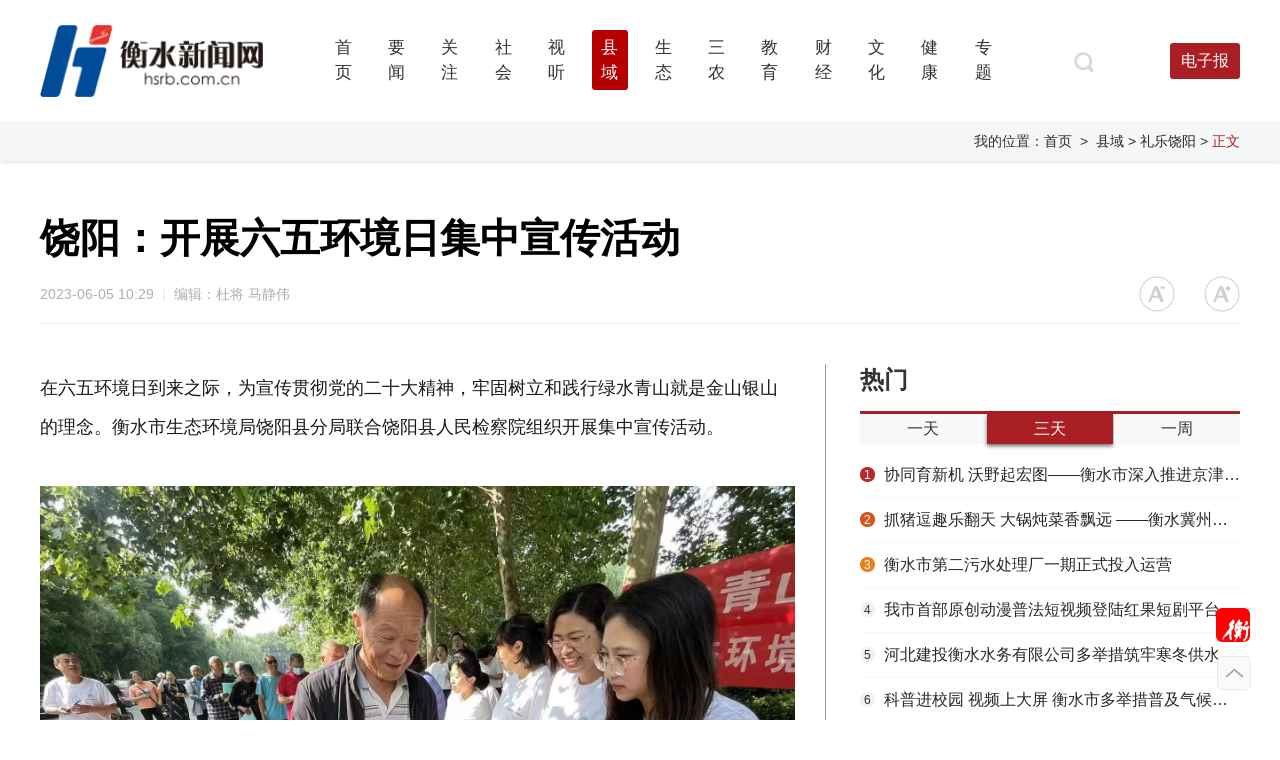

--- FILE ---
content_type: text/html; charset=UTF-8
request_url: https://www.hsrb.com.cn/detail/168593013744815.html
body_size: 132087
content:
 <script>
//    if ((navigator.userAgent.match(/(phone|pad|pod|iPhone|iPod|ios|iPad|Android|Mobile|BlackBerry|IEMobile|MQQBrowser|JUC|Fennec|    wOSBrowser|BrowserNG|WebOS|Symbian|Windows Phone)/i))) {
//            //window.location.href= m_href
//            window.location.href= "//"
//    }
</script>
<!DOCTYPE html>
<html>
<head>
    <meta charset="utf-8">
    <meta content="yes" name="apple-mobile-web-app-capable" />
    <meta content="black" name="apple-mobile-web-app-status-bar-style" />
    <meta name="apple-itunes-app" content="app-id=385679094"/>
    <meta http-equiv="Access-Control-Allow-Origin" content="*" />
    <title>衡水新闻网</title>
    <!-- <title>衡水新闻网-权威媒体-衡水门户</title> -->
    <meta name="description" content="衡水新闻网由衡水日报社主办，国家一类新闻网站，重点网站，衡水市网上新闻发布中心、对外对内宣传窗口。《衡水日报》《衡水晚报》电子版，免费数字报。衡水要闻，实用信息，环保、公益、绿色、房产、汽车、财经、教育、健康、娱乐。" />
    <meta name="keywords" content="河北衡水新闻 衡水新闻网 衡水日报 衡水晚报 数字报 衡水新闻 衡水湖 老白干 衡水要闻 河北衡水新闻 hs hengshui " />
    <link rel="stylesheet" type="text/css" href="/css_js_img/css/base.css?v=1.0.14" />
    <script type="text/javascript" src="/css_js_img/js/jquery.min.js"></script>
    <script type="text/javascript" src="/css_js_img/js/Alljs.js"></script>
    <script type="text/javascript" src="/css_js_img/js/qrcode.min.js"></script>
    <script src="/ct_outlink_displace=aHJlZj0wJnNpZz0wMGVlYmJlMTk3NWIxN2VmODA2M2E4MzcxOWMwYmJlNiZ0aW1lcz0xJnNjaGVtZV9jYXNlPTElMjBzZWxmX291dGxpbmsmaG9zdD1wLnd0cy54aW53ZW4uY24mc2NoZW1lPWh0dHBz/dot-wts/spm.js"></script>
    <script type="text/javascript">
        
        var wwwText = 'https://m.hsrb.com.cn'
        var pathnam = window.location.pathname;
        if ((navigator.userAgent.match(/(phone|pad|pod|iPhone|iPod|ios|iPad|Android|Mobile|BlackBerry|IEMobile|MQQBrowser|JUC|Fennec|wOSBrowser|BrowserNG|WebOS|Symbian|Windows Phone)/i))) {
            if(pathnam == '/yaowen'){
                window.location.href=wwwText+pathnam+'/9181'
            }else if(pathnam == '/shishi'){
                window.location.href=wwwText+pathnam+'/9211'
            }else{
                window.location.href= wwwText + pathnam
            }
            
        }
    
    if (window.spm) {
        // 初始化配置 spm接入 && 页面载入埋点
        spm.config({
            //userId: uuid, // 此处填写已登录用户ID
            siteId: "zm1325-001", // 此处填写该网站对应的网站标识（即SPM a段） 例如'zmXXXX-001'
            additionalInfo: {
                //sex: value, // 此处填写已登录用户性别
                //profession: value, // 此处填写已登录用户职业
                //age: value, // 此处填写已登录用户年龄
                //targetID: value, // 此处填写稿件ID
                organization: "zm1325", // 此处填写机构ID
                // 上报进入事件 页面载入埋点
                category: 'event',
                action: 'comeIn'
            }
        });
    }
    //页面离开埋点
    window.onbeforeunload = function () {
        // 上报离开事件
        spm.push({ 
            category: 'event', 
            action: 'leave' 
        });
    };
</script>
</head>
<body>
    <div id="header">
        <div class="w1200 clearfix" style="padding-bottom: 8px;">
            <div class="logo"></div>
            <div class="menu">
                <ul id="nav" class="section-list">
                                        <li class="section-li">
                        <a href="/"  class="section-a "  >
                            <span class="section">首页 </span>
                        </a>
                                            </li>
                                        <li class="section-li">
                        <a href="/yaowen"  class="section-a "  >
                            <span class="section">要闻 </span>
                        </a>
                                                <div class="menu-li-gap"></div>
                        <ul class="sub-section-list">
                                                        <li class="subsection-li">
                                <a class="sub-section-a" href="/yaowen/9181">要闻</a>
                            </li>
                                                        <li class="subsection-li">
                                <a class="sub-section-a" href="/yaowen/9139">政情</a>
                            </li>
                                                    </ul> 
                                            </li>
                                        <li class="section-li">
                        <a href="/shishi"  class="section-a "  >
                            <span class="section">关注 </span>
                        </a>
                                            </li>
                                        <li class="section-li">
                        <a href="/shehui"  class="section-a "  >
                            <span class="section">社会 </span>
                        </a>
                                                <div class="menu-li-gap"></div>
                        <ul class="sub-section-list">
                                                        <li class="subsection-li">
                                <a class="sub-section-a" href="/shehui/9140">衡水速览</a>
                            </li>
                                                        <li class="subsection-li">
                                <a class="sub-section-a" href="/shehui/9143">壹现场</a>
                            </li>
                                                        <li class="subsection-li">
                                <a class="sub-section-a" href="/shehui/9144">晓菲热线</a>
                            </li>
                                                        <li class="subsection-li">
                                <a class="sub-section-a" href="/shehui/9145">老周聊“天”</a>
                            </li>
                                                        <li class="subsection-li">
                                <a class="sub-section-a" href="/shehui/9170">平安衡水</a>
                            </li>
                                                        <li class="subsection-li">
                                <a class="sub-section-a" href="/shehui/9192">战疫进行时</a>
                            </li>
                                                        <li class="subsection-li">
                                <a class="sub-section-a" href="/shehui/9197">交警在线</a>
                            </li>
                                                        <li class="subsection-li">
                                <a class="sub-section-a" href="/shehui/9240">创城进行时</a>
                            </li>
                                                        <li class="subsection-li">
                                <a class="sub-section-a" href="/shehui/9242">好人365</a>
                            </li>
                                                        <li class="subsection-li">
                                <a class="sub-section-a" href="/shehui/9246">值班总编说报</a>
                            </li>
                                                    </ul> 
                                            </li>
                                        <li class="section-li">
                        <a href="/shiting"  class="section-a "  >
                            <span class="section">视听 </span>
                        </a>
                                                <div class="menu-li-gap"></div>
                        <ul class="sub-section-list">
                                                        <li class="subsection-li">
                                <a class="sub-section-a" href="/shiting/9128">百姓生活</a>
                            </li>
                                                        <li class="subsection-li">
                                <a class="sub-section-a" href="/shiting/9129">不忘初心</a>
                            </li>
                                                        <li class="subsection-li">
                                <a class="sub-section-a" href="/shiting/9130">暖视频</a>
                            </li>
                                                        <li class="subsection-li">
                                <a class="sub-section-a" href="/shiting/9131">在现场</a>
                            </li>
                                                        <li class="subsection-li">
                                <a class="sub-section-a" href="/shiting/9146">瞬间</a>
                            </li>
                                                        <li class="subsection-li">
                                <a class="sub-section-a" href="/shiting/9148">地域风情</a>
                            </li>
                                                        <li class="subsection-li">
                                <a class="sub-section-a" href="/shiting/9182">爆料</a>
                            </li>
                                                    </ul> 
                                            </li>
                                        <li class="section-li">
                        <a href="/xianyu" data-current='1' class="section-a li-hover" data-current='1' >
                            <span class="section">县域 </span>
                        </a>
                                                <div class="menu-li-gap"></div>
                        <ul class="sub-section-list">
                                                        <li class="subsection-li">
                                <a class="sub-section-a" href="/xianyu/9201">文盛武强</a>
                            </li>
                                                        <li class="subsection-li">
                                <a class="sub-section-a" href="/xianyu/9202">大美枣强</a>
                            </li>
                                                        <li class="subsection-li">
                                <a class="sub-section-a" href="/xianyu/9203">美丽桃城</a>
                            </li>
                                                        <li class="subsection-li">
                                <a class="sub-section-a" href="/xianyu/9204">美丽安平</a>
                            </li>
                                                        <li class="subsection-li">
                                <a class="sub-section-a" href="/xianyu/9205">礼乐饶阳</a>
                            </li>
                                                        <li class="subsection-li">
                                <a class="sub-section-a" href="/xianyu/9206">县域</a>
                            </li>
                                                        <li class="subsection-li">
                                <a class="sub-section-a" href="/xianyu/9207">富美新区</a>
                            </li>
                                                        <li class="subsection-li">
                                <a class="sub-section-a" href="/xianyu/9208">美丽景州</a>
                            </li>
                                                        <li class="subsection-li">
                                <a class="sub-section-a" href="/xianyu/9209">冀之源•新冀州</a>
                            </li>
                                                        <li class="subsection-li">
                                <a class="sub-section-a" href="/xianyu/9210">魅力阜城</a>
                            </li>
                                                        <li class="subsection-li">
                                <a class="sub-section-a" href="/xianyu/9213">水韵桃乡•深州</a>
                            </li>
                                                        <li class="subsection-li">
                                <a class="sub-section-a" href="/xianyu/9223">新武邑 新征程</a>
                            </li>
                                                        <li class="subsection-li">
                                <a class="sub-section-a" href="/xianyu/9247">运河故城</a>
                            </li>
                                                        <li class="subsection-li">
                                <a class="sub-section-a" href="/xianyu/9252">灵秀滨湖</a>
                            </li>
                                                    </ul> 
                                            </li>
                                        <li class="section-li">
                        <a href="/shengtai"  class="section-a "  >
                            <span class="section">生态 </span>
                        </a>
                                                <div class="menu-li-gap"></div>
                        <ul class="sub-section-list">
                                                        <li class="subsection-li">
                                <a class="sub-section-a" href="/shengtai/9133">一图一故事</a>
                            </li>
                                                        <li class="subsection-li">
                                <a class="sub-section-a" href="/shengtai/9134">污染举报</a>
                            </li>
                                                        <li class="subsection-li">
                                <a class="sub-section-a" href="/shengtai/9135">环保动态</a>
                            </li>
                                                    </ul> 
                                            </li>
                                        <li class="section-li">
                        <a href="/sannong"  class="section-a "  >
                            <span class="section">三农 </span>
                        </a>
                                                <div class="menu-li-gap"></div>
                        <ul class="sub-section-list">
                                                        <li class="subsection-li">
                                <a class="sub-section-a" href="/sannong/9136">农事聚焦</a>
                            </li>
                                                        <li class="subsection-li">
                                <a class="sub-section-a" href="/sannong/9137">村里人村里事儿</a>
                            </li>
                                                    </ul> 
                                            </li>
                                        <li class="section-li">
                        <a href="/jiaoyu"  class="section-a "  >
                            <span class="section">教育 </span>
                        </a>
                                                <div class="menu-li-gap"></div>
                        <ul class="sub-section-list">
                                                        <li class="subsection-li">
                                <a class="sub-section-a" href="/jiaoyu/9154">教育大观</a>
                            </li>
                                                        <li class="subsection-li">
                                <a class="sub-section-a" href="/jiaoyu/9155">资讯速递</a>
                            </li>
                                                        <li class="subsection-li">
                                <a class="sub-section-a" href="/jiaoyu/9157">激情校园</a>
                            </li>
                                                        <li class="subsection-li">
                                <a class="sub-section-a" href="/jiaoyu/9224">湖城小明星</a>
                            </li>
                                                        <li class="subsection-li">
                                <a class="sub-section-a" href="/jiaoyu/9243">衡报小记者</a>
                            </li>
                                                    </ul> 
                                            </li>
                                        <li class="section-li">
                        <a href="/caijing"  class="section-a "  >
                            <span class="section">财经 </span>
                        </a>
                                                <div class="menu-li-gap"></div>
                        <ul class="sub-section-list">
                                                        <li class="subsection-li">
                                <a class="sub-section-a" href="/caijing/9173">金融资讯</a>
                            </li>
                                                        <li class="subsection-li">
                                <a class="sub-section-a" href="/caijing/9174">保险生活</a>
                            </li>
                                                        <li class="subsection-li">
                                <a class="sub-section-a" href="/caijing/9175">湖城楼市</a>
                            </li>
                                                        <li class="subsection-li">
                                <a class="sub-section-a" href="/caijing/9176">车视界</a>
                            </li>
                                                        <li class="subsection-li">
                                <a class="sub-section-a" href="/caijing/9190">经济动态</a>
                            </li>
                                                        <li class="subsection-li">
                                <a class="sub-section-a" href="/caijing/9196">泰华•新泰度</a>
                            </li>
                                                        <li class="subsection-li">
                                <a class="sub-section-a" href="/caijing/9212">福彩天地</a>
                            </li>
                                                        <li class="subsection-li">
                                <a class="sub-section-a" href="/caijing/9251">商讯</a>
                            </li>
                                                    </ul> 
                                            </li>
                                        <li class="section-li">
                        <a href="/wenhua"  class="section-a "  >
                            <span class="section">文化 </span>
                        </a>
                                                <div class="menu-li-gap"></div>
                        <ul class="sub-section-list">
                                                        <li class="subsection-li">
                                <a class="sub-section-a" href="/wenhua/9121">文华衡水</a>
                            </li>
                                                        <li class="subsection-li">
                                <a class="sub-section-a" href="/wenhua/9150">文化观澜</a>
                            </li>
                                                        <li class="subsection-li">
                                <a class="sub-section-a" href="/wenhua/9151">滏阳花</a>
                            </li>
                                                        <li class="subsection-li">
                                <a class="sub-section-a" href="/wenhua/9152">艺树</a>
                            </li>
                                                        <li class="subsection-li">
                                <a class="sub-section-a" href="/wenhua/9153">悦读</a>
                            </li>
                                                    </ul> 
                                            </li>
                                        <li class="section-li">
                        <a href="/jiangkang"  class="section-a "  >
                            <span class="section">健康 </span>
                        </a>
                                                <div class="menu-li-gap"></div>
                        <ul class="sub-section-list">
                                                        <li class="subsection-li">
                                <a class="sub-section-a" href="/jiangkang/9162">食全食美</a>
                            </li>
                                                        <li class="subsection-li">
                                <a class="sub-section-a" href="/jiangkang/9163">人在旅途</a>
                            </li>
                                                        <li class="subsection-li">
                                <a class="sub-section-a" href="/jiangkang/9164">我爱我家</a>
                            </li>
                                                        <li class="subsection-li">
                                <a class="sub-section-a" href="/jiangkang/9165">泉香</a>
                            </li>
                                                        <li class="subsection-li">
                                <a class="sub-section-a" href="/jiangkang/9166">养正</a>
                            </li>
                                                        <li class="subsection-li">
                                <a class="sub-section-a" href="/jiangkang/9167">去疾</a>
                            </li>
                                                    </ul> 
                                            </li>
                                        <li class="section-li">
                        <a href="/zhuanti"  class="section-a "  >
                            <span class="section">专题 </span>
                        </a>
                                            </li>
                                    </ul>
            </div>
            <div class="fr right">
                <a class="topSearch" href="/search"></a>
                                <!--
                <div class="denglu">
                    <img src=/css_js_img/images/index/denglu@2x.png>
                                    </div>

                <div class="denglu_hou" style="display: none;">
                    <img src="/css_js_img/images/index/denglu_hou@2x.png">
                    <div class="esc">退出登录</div>
                </div>
                -->

                <div class="newsLetter">
                    <em>电子报</em>
                    <ul class="show">
                        <!-- <li><a href="/ct_outlink_displace=aHJlZj0xJnNpZz02ZmMxNmMyMDMyMTMxZTNmOGQ3N2E3YTVmODUwMTYyMyZ0aW1lcz0xJnNjaGVtZV9jYXNlPTElMjBzZWxmX291dGxpbmsmaG9zdD13d3cuZnpzeXVuLmNuJnNjaGVtZT1odHRw/hsrb/" target="_blank">衡水日报</a></li>
                        <li><a href="/ct_outlink_displace=aHJlZj0xJnNpZz02ZmMxNmMyMDMyMTMxZTNmOGQ3N2E3YTVmODUwMTYyMyZ0aW1lcz0xJnNjaGVtZV9jYXNlPTElMjBzZWxmX291dGxpbmsmaG9zdD13d3cuZnpzeXVuLmNuJnNjaGVtZT1odHRw/hswb/" target="_blank">衡水晚报</a></li> -->
                        <li><a href="/ct_outlink_displace=aHJlZj0xJmxvYz0lMjMlMkZoZW5nc3JiJnNpZz01ZDMyZTNlODEwNjE3M2M3ZjkyZTRlMmIxNTE3MjI5ZSZ0aW1lcz0xJnNjaGVtZV9jYXNlPTElMjBzZWxmX291dGxpbmsmaG9zdD1zemIueWlpdGFpLmNvbSZzY2hlbWU9aHR0cA==/pc/index.html#/hengsrb" target="_blank">衡水日报</a></li>
                        <li><a href="/ct_outlink_displace=aHJlZj0xJmxvYz0lMjMlMkZoZW5nc3diJnNpZz01ZDMyZTNlODEwNjE3M2M3ZjkyZTRlMmIxNTE3MjI5ZSZ0aW1lcz0xJnNjaGVtZV9jYXNlPTElMjBzZWxmX291dGxpbmsmaG9zdD1zemIueWlpdGFpLmNvbSZzY2hlbWU9aHR0cA==/pc/index.html#/hengswb" target="_blank">衡水晚报</a></li>
                    </ul>
                </div>
            </div>
        </div>
                                <div class="breadLine">
                            <div class="w1200">
                                我的位置：<a href="/">首页</a>
                                                                &nbsp;>&nbsp;
                                                            <a href="/xianyu">
                            县域                            </a>
                            

                                                                    <a href="/xianyu/9205">
                                    > 礼乐饶阳                                    </a>
                                                                    > <em>正文</em>
                            </div>
                        </div>
                            </div>

    <!-- 登录弹框 -->
    <div class="signIn" style="display: none; height: 480px">
     <!--<div class="signIn" style="display: none; "> -->
        <div class="close"></div>
         <div class="info" style="border-bottom: 1px solid #DEDEDE;">
          <!-- <div class="info" > -->
            <div class="box">
                <div class="tit">
                    <span class="span1 cur">极速登录注册</span>
                    <span class="span2">密码登录</span>
                </div>
                <div class="form form1">
                    <form class="qupiao-ipt auth-form" action="">
                        <div class="form-group">
                            <input id="userMobile" type="tel" name="fname" min="11" placeholder="请输入手机号" class="inp">
                            <input type="text" placeholder="请输入验证码" class="inp" id="userCode">
                            <input id="btnSendCode1" type="button" class="btn btn-default" value="获取验证码" />
                            <div class="but" id="register">登录</div>
                            <div class="tips">
                                <div class="clickRadio">
                                    <span class="pay_list_c1">
                                        <input type="radio radioclass" class="radio">
                                    </span>
                                    如该手机号未曾注册过衡水新闻网或衡水日报客户端，将为您自动注册。注册即表示您已阅读并同意<a href="/detail/161577183144455.html" target="_blank">《用户协议》</a>和<a href="/detail/161577197244459.html" target="_blank">《隐私政策》</a>；申请账号注销，请登录衡水日报客户端操作。
                                    <!-- 注销 -->
                                </div>
                            </div>
                            <!-- 错误提示 【请输入正确的手机号】 -->
                            <div class="error" id="checkExistPhone">
                                <div class="v_code checkExistRong"></div>
                            </div>
                        </div>
                    </form>
                </div>
                <div class="form form2" style="display: none;">
                    <input id="userMobile2" type="tel" name="fname" min="11" placeholder="请输入手机号" class="inp">
                    <input id="password" type="password" placeholder="请输入密码" class="inp">
                    <div class="password">忘记密码</div>
                    <button class="but" id="passwordRegister">登录</button>
                    <!-- 错误提示 【请输入正确的手机号】 -->
                    <div class="error" id="checkExistPhone2">
                        <div class="v_code checkExistRong"></div>
                    </div>
                </div>
            </div>
        </div>

        <!--<div class="otherSign" style="display: none;">-->
        <div class="otherSign"> 
            <div class="tit">其他登录方式</div>
            <div class="clearfix">
                <div class="th weixin" style="margin-left: 288px;"><a href="/thirdlogin/wechat-front" target="_blank" style="display: inline-block; width: 60px; height: 60px;"></a></div>
                <div class="th weibo" style="display: none"></div>
                <div class="th qq" style="display: none"></div>
            </div>
        </div>

    </div>
    <!-- 重设密码 -->
    <div class="setPassword" style="display: none;height:480px;margin-top:-240px">
        <div class="close"></div>
        <div class="box2">
            <h1>重设密码</h1>
            <input id="resetMobile" type="tel" placeholder="请输入手机号" class="inp">
            <input id="resetPassword" type="password" placeholder="请输入密码" class="inp">
            <input id="okPassword" type="password" placeholder="确认密码" class="inp">
            <input id="resetCode" type="text" placeholder="请输入验证码" class="inp">
            <input type="text" value="获取短信验证码" id="passwordCode" class="em">
            <!-- 错误提示 -->
            <div class="error" id="checkExistPhone3">
                <div class="v_code checkExistRong"></div>
            </div>
            <button class="but" id="resetPassword_btn">重设密码</button>
        </div>
    </div>


    <!-- 登录成功 -->
    <div class="loginSuccess">
        登录成功
    </div>
    <div class="mask"></div>

    <!-- 注册登录弹框 -->
    <script>
        $(function() {
            $(".denglu").click(function(){
                $(".signIn").fadeIn();
                $(".mask").fadeIn();
            })
            $(".signIn .close, .setPassword .close").click(function(){
                $(".signIn").fadeOut();
                $(".mask").fadeOut();
                $(".setPassword").fadeOut();
            })
            $(".clickRadio").click(function(){
                if(!$(this).find(".pay_list_c1").hasClass("on")){
                    $(this).find(".pay_list_c1").addClass("on");
                    $(this).find(".radioclass").attr("checked",true)
                }else{
                    $(this).find(".pay_list_c1").removeClass("on");
                    $(this).find(".radioclass").attr("checked",false)
                }
            })
            $(".signIn .tit .span1").click(function(){
                $(this).addClass("cur");
                $(".span2").removeClass("cur");
                $(".form1").show();
                $(".form2").hide();
            })
            $(".signIn .tit .span2").click(function(){
                $(this).addClass("cur");
                $(".span1").removeClass("cur");
                $(".form2").show();
                $(".form1").hide();
            })
            $(".form2 .password").click(function(){
                $(".setPassword").show();
                $(".signIn").hide();
            })
        })
    </script>

    <!-- 极速登录注册 && 密码登录 && 重置密码 -->
    <script>
        $(function() {
            // 极速登录注册
            $("#register").click(function(){
                var userMobile = document.getElementById("userMobile").value;
                var userCode = document.getElementById("userCode").value;
                var phoneReg = /(^1[3|4|5|7|8]\d{9}$)|(^09\d{8}$)/;//手机号正则
                var checkExistPhone = $("#checkExistPhone");
                //网站协议验证
                if(!$(".pay_list_c1").hasClass("on")){
                    checkExistPhone.show().delay(3000).fadeOut(500);
                    checkExistPhone.find(".v_code").html("同意网站协议才能注册登录");
                    return false;
                }
                //校验手机号
                if (!phoneReg.test(userMobile)) {
                    checkExistPhone.show().delay(3000).fadeOut(500);
                    checkExistPhone.find(".v_code").html("请输入正确的手机号");
                    return false;
                }
                if($.trim(userCode).length == 0){
                    checkExistPhone.show().delay(3000).fadeOut(500);;
                    checkExistPhone.find(".v_code").html("验证码不能为空");
                    return false;
                }
                // 手机号验证码接口
                $.ajax({
                    type: 'get',
                    url: '/user/login',
                    data:{
                        type: 1,
                        mobile : userMobile,
                        code : userCode,
                    },
                    dataType: 'json',
                    success: function(res){
                        if (res.code == 0) {
                            $(".signIn").hide();
                            $(".loginSuccess").show().delay(3000).fadeOut(500);
                            $(".denglu").hide();
                            $(".mask").hide();
                            $(".denglu_hou").show();
                            //$(".denglu_hou").find("img").attr("src","/css_js_img/images/index/denglu_hou@2x.png");
                            window.location.href = $(location).attr("href");
                        }else if(res.code == 502){
                            $("#checkExistPhone").css("display","block").delay(3000).fadeOut(500);
                            $("#checkExistPhone").find(".v_code").html("用户已经被冻结");
                        }else{
                            $("#checkExistPhone").show().delay(3000).fadeOut(500);
                            $("#checkExistPhone").find(".v_code").html("验证码有误或已过期");
                        }
                    },
                    error: function(err){
                        $("#checkExistPhone").show().delay(3000).fadeOut(500);
                        $("#checkExistPhone").find(".v_code").html("验证码有误或已过期");
                    }
                })
            })
            //极速登录注册 && 二维码
            $("#btnSendCode1").click(function(){
                $("#checkExistPhone").show().delay(3000).fadeOut(500);
                $("#checkExistPhone").find(".v_code").html("短信验证码已发送");
                var phoneReg = /(^1[3|4|5|7|8]\d{9}$)|(^09\d{8}$)/;//手机号正则 
                var count = 60; //间隔函数，1秒执行
                var InterValObj1; //timer变量，控制时间
                var curCount1;//当前剩余秒数
                /*第一*/
                curCount1 = count;		 		 
                var phone = $.trim($('#userMobile').val());
                if (!phoneReg.test(phone)) {
                    $("#checkExistPhone").show().delay(3000).fadeOut(500);
                    $("#checkExistPhone").find(".v_code").html("请输入正确的手机号");
                    return false;
                }
                //设置button效果，开始计时
                $("#btnSendCode1").attr("disabled", "true");
                $("#btnSendCode1").val( + curCount1 + "秒后重发");
                $("#btnSendCode1").css("color","#b9b9b9");
                $("#btnSendCode1").css("cursor","not-allowed");
                InterValObj1 = window.setInterval(SetRemainTime1, 1000); //启动计时器，1秒执行一次
                //向后台发送处理数据  
                function SetRemainTime1() {
                    if (curCount1 == 0) {                
                        window.clearInterval(InterValObj1);//停止计时器
                        $("#btnSendCode1").removeAttr("disabled");//启用按钮
                        $("#btnSendCode1").val("重新发送");
                        $("#btnSendCode1").css("color","#B60000");
                        $("#btnSendCode1").css("cursor","pointer");
                    }
                    else {
                        curCount1--;
                        $("#btnSendCode1").val( + curCount1 + "秒后重发");
                    }
                }
                //验证码接口
                var userMobile = document.getElementById("userMobile").value;
                $.ajax({
                    type: 'get',
                    url: '/user/mobile-code',
                    data:{
                        type: 2,
                        mobile : userMobile,
                    },
                    dataType: 'json',
                    success: function(res){
                        console.log('成功')
                    },
                    error: function(err){

                    }
                })
            })
        
            // 密码登录接口
            $("#passwordRegister").click(function(){
                var userMobile2 = document.getElementById("userMobile2").value;
                var password = document.getElementById("password").value;
                var phoneReg = /(^1[3|4|5|7|8]\d{9}$)|(^09\d{8}$)/;//手机号正则
                var checkExistPhone2 = $("#checkExistPhone2");
                //校验手机号
                if($.trim(userMobile2).length == 0){
                    $("#checkExistPhone2").show().delay(3000).fadeOut(500);
                    $("#checkExistPhone2").find(".v_code").html("请输入正确的手机号");
                    return false;
                }
                if (!phoneReg.test(userMobile2)) {
                    $("#checkExistPhone2").show().delay(3000).fadeOut(500);
                    $("#checkExistPhone2").find(".v_code").html("请输入正确的手机号");
                    return false;
                }
                if(password == "" || password == null){
                    $("#checkExistPhone2").show().delay(3000).fadeOut(500);
                    $("#checkExistPhone2").find(".v_code").html("请输入密码");
                    return false;
                }

                $.ajax({
                    type: 'get',
                    url: '/user/login',
                    data:{
                        type: 2,
                        mobile : userMobile2,
                        password : password,
                    },
                    dataType: 'json',
                    success: function(res){
                        if(res.code == 0){
                            $(".signIn").hide();
                            $(".loginSuccess").show().delay(3000).fadeOut(500);
                            $(".denglu").hide();
                            $(".mask").hide();
                            $(".denglu_hou").show();
                            window.location.href = $(location).attr("href");
                        }else if(res.code == 501){
                            $("#checkExistPhone2").show().delay(3000).fadeOut(500);
                            $("#checkExistPhone2").find(".v_code").html("该手机号未注册");
                        }else if(res.code == 502){
                            $("#checkExistPhone2").css("display","block").delay(3000).fadeOut(500);
                            $("#checkExistPhone2").find(".v_code").html("用户已经被冻结");
                        }else if(res.code == 106){
                            $("#checkExistPhone2").css("display","block").delay(3000).fadeOut(500);
                            $("#checkExistPhone2").find(".v_code").html("用户名或密码错误");
                        }else if(res.code == 101){
                            $("#checkExistPhone2").css("display","block").delay(3000).fadeOut(500);
                            $("#checkExistPhone2").find(".v_code").html("您未设置密码，请点击[忘记密码]设置");
                        }else{
                            $("#checkExistPhone2").show().delay(3000).fadeOut(500);
                            $("#checkExistPhone2").find(".v_code").html("该手机号未注册");
                        }

                    },
                    error: function(err){
                        
                    }
                })
            })           
            
            //退出登录接口
            $("#esc").click(function(){
                console.log("退出登录")
                $.ajax({
                    type: 'get',
                    url: '/user/logout',
                    dataType: 'json',
                    success: function(res){
                        if (res.code == 0) {
                            console.log("退出登录")
                            $(".loginSuccess").html("退出登录").show().delay(3000).fadeOut(500);
                            $(".denglu_hou").hide();
                            $(".denglu").show();
                            window.location.href = $(location).attr("href");
                        }
                    },
                    error: function(err){
                        
                    }
                })
            }) 

            //重设密码
            $("#resetPassword_btn").click(function(){
                console.log("重设密码") 
                var resetMobile = $("#resetMobile").val();
                var resetPassword = $("#resetPassword").val();
                var okPassword = $("#okPassword").val();
                var resetCode = $("#resetCode").val();
                // var reg=/^[0-9a-zA-Z]{6,15}$/; ///6到15位字母或数字
                var phoneReg = /(^1[3|4|5|7|8]\d{9}$)|(^09\d{8}$)/;//手机号正则
                //校验手机号
                var phone = $.trim($('#resetMobile').val());
                if (!phoneReg.test(phone)) {
                    $("#checkExistPhone3").css("display","block").show().delay(3000).fadeOut(500);
                    $("#checkExistPhone3").find(".v_code").html("请输入正确的手机号");
                    return false;
                } 
                //校验密码
                if(resetPassword == "" || resetPassword == null){
                    $("#checkExistPhone3").show().delay(3000).fadeOut(500);
                    $("#checkExistPhone3").find(".v_code").html("请输入密码");
                    return false;
                }
                if(okPassword == "" || okPassword == null){
                    $("#checkExistPhone3").show().delay(3000).fadeOut(500);
                    $("#checkExistPhone3").find(".v_code").html("请输入确认密码");
                    return false;
                }
                if(resetPassword != okPassword){
                    $("#checkExistPhone3").show().delay(3000).fadeOut(500);
                    $("#checkExistPhone3").find(".v_code").html("两次密码不一致");
                    return false;
                }
                if(resetCode == "" || resetCode == null){
                    $("#checkExistPhone3").show().delay(3000).fadeOut(500);
                    $("#checkExistPhone3").find(".v_code").html("请输入正确的验证码");
                    return false;
                }
                
                //重设密码接口
                $.ajax({
                    type: 'get',
                    url: '/user/reset-pass',
                    async: false,
                    data:{
                        mobile : resetMobile,      //手机号
                        password : resetPassword,  //密码
                        re_password : okPassword,  //确认密码
                        mobile_code : resetCode,   //验证码
                    },
                    dataType: 'json',
                    success: function(res){
                        if (res.code == 0) {
                            console.log('重设密码后登陆'+resetMobile)
                            console.log(resetPassword)
                            //重设密码后直接登录，手机号密码的接口
                            $.ajax({
                                type: 'get',
                                url: '/user/login',
                                //async: false,
                                data:{
                                    type: 2,
                                    mobile : resetMobile,  //注意：传的参数要和上面的一样
                                    password : resetPassword,
                                },
                                dataType: 'json',
                                success: function(res){
                                    if(res.code == 0){
                                        $(".signIn").hide();
                                        $(".loginSuccess").show().delay(3000).fadeOut(500);
                                        $(".denglu").hide();
                                        $(".mask").hide();
                                        $(".denglu_hou").show();
                                        window.location.href = $(location).attr("href");
                                    }else if(res.code == 101){
                                        $("#checkExistPhone2").show().delay(3000).fadeOut(500);
                                        $("#checkExistPhone2").find(".v_code").html("您的账号没设置过密码,请使用手机验证码登录。");
                                    }else if(res.code == 502){
                                        $("#checkExistPhone2").css("display","block").delay(3000).fadeOut(500);
                                        $("#checkExistPhone2").find(".v_code").html("用户已经被冻结");
                                    }else{
                                        $("#checkExistPhone2").show().delay(3000).fadeOut(500);
                                        $("#checkExistPhone2").find(".v_code").html("该手机号未注册");
                                    }

                                },
                                error: function(err){
                                    
                                }
                            })
                            //重设密码后end
                            $(".signIn").hide();
                            $(".setPassword").hide();
                            $(".loginSuccess").html("重置成功");
                            $(".loginSuccess").show().delay(3000).fadeOut(500);
                            $(".denglu").hide();
                            $(".mask").hide();
                            // $(".denglu_hou").show();
                            // window.location.href = $(location).attr("href");

                            
                        }else if(res.code == 104){
                            $("#checkExistPhone3").show().delay(3000).fadeOut(500);
                            $("#checkExistPhone3").find(".v_code").html("验证码有误或已过期");
                        }else if(res.code == 101){
                            $("#checkExistPhone3").show().delay(3000).fadeOut(500);
                            $("#checkExistPhone3").find(".v_code").html("您的账号没设置过密码,请使用手机验证码登录。");
                        }else{
                            $("#checkExistPhone3").css("display","block").delay(3000).fadeOut(500);
                            $("#checkExistPhone3").find(".v_code").html("该手机号未注册");
                        }

                    },
                    error: function(err){
                        $("#checkExistPhone3").css("display","block").delay(3000).fadeOut(500);
                        $("#checkExistPhone3").find(".v_code").html("该手机号未注册");
                    }
                })
            }) 

            //重设密码 && 二维码
            $("#passwordCode").click(function(){
                $("#checkExistPhone3").css("display","block").delay(3000).fadeOut(500);
                $("#checkExistPhone3").find(".v_code").html("短信验证码已发送");
                var phoneReg = /(^1[3|4|5|7|8]\d{9}$)|(^09\d{8}$)/;//手机号正则 
                var count = 60; //间隔函数，1秒执行
                var InterValObj1; //timer变量，控制时间
                var curCount1;//当前剩余秒数
                /*第一*/
                curCount1 = count;		 		 
                var phone = $.trim($('#resetMobile').val());
                if (!phoneReg.test(phone)) {
                    $("#checkExistPhone3").show().delay(3000).fadeOut(500);
                    $("#checkExistPhone3").find(".v_code").html("请输入正确的手机号");
                    return false;
                }
                //设置button效果，开始计时
                $("#passwordCode").attr("disabled", "true");
                $("#passwordCode").val( + curCount1 + "秒后重发");
                $("#passwordCode").css("color","#b9b9b9");
                $("#passwordCode").css("cursor","not-allowed");
                InterValObj1 = window.setInterval(SetRemainTime1, 1000); //启动计时器，1秒执行一次
                //向后台发送处理数据  
                function SetRemainTime1() {
                    if (curCount1 == 0) {                
                        window.clearInterval(InterValObj1);//停止计时器
                        $("#passwordCode").removeAttr("disabled");//启用按钮
                        $("#passwordCode").val("重新发送");
                        $("#passwordCode").css("color","#B60000");
                        $("#passwordCode").css("cursor","pointer");
                    }
                    else {
                        curCount1--;
                        $("#passwordCode").val( + curCount1 + "秒后重发");
                    }
                }
                //验证码接口
                var userMobile = document.getElementById("resetMobile").value;
                $.ajax({
                    type: 'get',
                    url: '/user/mobile-code',
                    data:{
                        type: 3,
                        mobile : userMobile,
                    },
                    dataType: 'json',
                    success: function(res){
                        console.log('成功')
                        if(res.code == 00003){
                            $("#checkExistPhone3").css("display","block").delay(3000).fadeOut(500);
                            $("#checkExistPhone3").find(".v_code").html("您今日验证码发送已达上限，请明天再试。");
                        }
                    },
                    error: function(err){

                    }
                })
            })
        }) 
    </script>

    <script>
        $(function() {
            $("#nav .sub-section-list").each(function(){
                var me = $(this);
                var num = me.children().length;
                var listWidth = 1*2 + 35*num;
                me.css("width", listWidth + "px");
            });
            
            $("#nav li").hover(
                function() {
                    var me = $(this);
                    if (me.hasClass("section-li"))
                    {
                        me.find(".section-a").addClass("li-hover");
                        me.find("ul").show();
                    }
                },
                function() {
                    var me = $(this);
                    me.find(".section-a[data-current!=1]").removeClass("li-hover");
                    me.find("ul").hide();
                }
            );
            
            $("#epaper_btn").hover(
                function() {
                    $(this).find(".epaper-ul").show();
                },
                function() {
                    $(this).find(".epaper-ul").hide();
                }
            );
            
            $(".epaper-ul li").hover(
                function() {
                    var obj = $(this);
                    obj.addClass("epaper-li-hover");
                    obj.find("a").css("color","#000");
                },
                function() {
                    var obj = $(this);
                    obj.removeClass("epaper-li-hover");
                    obj.find("a").css("color","#f0f0f0");
                }
            );
        });
    </script>



       
<input type="hidden" id="detail_url_m" value="https://m.hsrb.com.cn/detail/168593013744815.html">
<link rel="stylesheet" type="text/css" href="/css_js_img/css/whole.css?v=1.0.17" />
<link rel="stylesheet" type="text/css" href="/css_js_img/css/details.css?v=1.0.19" />

<!-- <link href="/css/video_m3u8.css" rel="stylesheet">
<script src="/js/video_m3u8.js"></script>
<script src="/js/videojs-contrib-hls.min.js" type="text/javascript"></script> -->
<!-- videojs-contrib-hls 用于在电脑端播放 如果只需手机播放可以不引入 -->

<link rel="stylesheet" href="/css_js_img/css/video-js.min.css" />
<script type="text/javascript" src="/css_js_img/js/video.min.js"></script>
<script type="text/javascript">
    if (window.spm) {
        // 初始化配置 spm接入 && 页面载入埋点
        spm.config({
            //userId: uuid, // 此处填写已登录用户ID
            siteId: "zm1325-001", // 此处填写该网站对应的网站标识（即SPM a段） 例如'zmXXXX-001'
            additionalInfo: {
                //sex: value, // 此处填写已登录用户性别
                //profession: value, // 此处填写已登录用户职业
                //age: value, // 此处填写已登录用户年龄
                //targetID: value, // 此处填写稿件ID
                organization: "zm1325", // 此处填写机构ID
                // 上报进入事件 页面载入埋点
                category: 'event',
                action: 'comeIn'
            }
        });
    }
    //页面离开埋点
    window.onbeforeunload = function () {
        // 上报离开事件
        spm.push({ 
            category: 'event', 
            action: 'leave' 
        });
    };
</script>

<!-- <script type="text/javascript" src ="/js/videojs.hls.min.js"></script> -->
<style>
    .my-video-dimensions{ width: 755px;}
    #contentStr .video-js{
        width: 755px;
        height: 450px;
        text-align: center;
    }
    .video-js .vjs-big-play-button{
        top: 190px;
        left: 352px;
    }
    .video-js .vjs-tech {
        position: relative !important;
        max-height: 450px;
    }
</style>

    <!-- <div class="detail_guanggao">
        <em>广告</em>
        <a href="#"><img class="g1" src="/images/temp/guanggao-d.png" alt="" /></a>
    </div> -->
    <!-- 正文标题 -->
    <div class="bodyTitle">
        <div class="content">
            <h1>饶阳：开展六五环境日集中宣传活动</h1>
            <div class="clearfix employ-line">
                <div class="fl left-info">
                    <!--新京号 判断 start-->
                                            <span class="timer">2023-06-05 10:29</span> 
                    
                    <span class="reporter">
                        <i class="xjh-t-line"></i>
                        <em>编辑：杜将  马静伟</em>
                    </span>
                    
                </div>
                <!-- 字体变化 -->
                <div class="fr fontChanges">
                    <!-- 分享 -->
                    <!-- <span class="back fenxiang" data-id="" data-title="{$title} " id="resetter"></span> -->
                    <span class="small" id="smaller"></span>
                    <span class="add" id="bigger"></span>
                </div>
            </div>
        </div>
    </div>
    <div class="content">        
        <article class="clearfix">
            <!-- 左侧部分 -->
            <div class="fl article">
                <!-- 文章正文 -->
                <div class="articleCenter"> <!-- 判断如果是视频页面添加class：articleCenter-video -->
                                        <!-- 除视频外 简介显示 start-->
                    <div class="introduction">
                        <p>
                                                    </p>
                        <div class="blank-line"></div>
                    </div>
                    <!-- 除视频外 简介显示 end-->
                                        <div class="article-text" id="contentStr">
                        <!--增加直播预告 start-->
                                                <!--增加直播预告 end-->
                                                <p>在六五环境日到来之际，为宣传贯彻党的二十大精神，牢固树立和践行绿水青山就是金山银山的理念。衡水市生态环境局饶阳县分局联合饶阳县人民检察院组织开展集中宣传活动。</p><p><br></p><p><img src="/ct_outlink_displace=aHJlZj0wJnNpZz1mMTE3Yzg3OGE1ZGU0M2QyODZmZmE1OWM2OGI1Mzg0OCZ0aW1lcz0xJnNjaGVtZV9jYXNlPTElMjBzZWxmX291dGxpbmsmaG9zdD1tZWRpYS5oc3JiLmNvbS5jbiZzY2hlbWU9aHR0cHM=/image/2023/06/05/5329726938015762074.jpg" width="626" height="469.31609870740306"></p><p><span style="color: #A8A8A8; font-size: 12px;">工作人员为群众讲解环境保护相关知识、法规。饶阳县融媒体中心供图</span></p><p><br></p><p>活动中，工作人员热情地向过往群众发放环保知识宣传页，环保购物袋，宣传衫等，并就今年六五环境日主题“建设人与自然和谐共生的现代化”进行了详细介绍，使低碳环保的生活理念深入人心。</p><p><br></p><p><img src="/ct_outlink_displace=aHJlZj0wJnNpZz1mMTE3Yzg3OGE1ZGU0M2QyODZmZmE1OWM2OGI1Mzg0OCZ0aW1lcz0xJnNjaGVtZV9jYXNlPTElMjBzZWxmX291dGxpbmsmaG9zdD1tZWRpYS5oc3JiLmNvbS5jbiZzY2hlbWU9aHR0cHM=/image/2023/06/05/5329726937982206271.jpg" width="626" height="733.59375"></p><p><span style="color: #A8A8A8; font-size: 12px;">工作人员为群众发放宣传资料。饶阳县融媒体中心供图</span></p><p><br></p><p><img src="/ct_outlink_displace=aHJlZj0wJnNpZz1mMTE3Yzg3OGE1ZGU0M2QyODZmZmE1OWM2OGI1Mzg0OCZ0aW1lcz0xJnNjaGVtZV9jYXNlPTElMjBzZWxmX291dGxpbmsmaG9zdD1tZWRpYS5oc3JiLmNvbS5jbiZzY2hlbWU9aHR0cHM=/image/2023/06/05/5329726937797658807.jpg" width="626" height="469.68347010550997"></p><p><span style="color: #A8A8A8; font-size: 12px;">工作人员为群众发放宣传文化衫。饶阳县融媒体中心供图</span></p><p><br></p><p>通过向广大群众宣传环境保护知识，解读环境保护法律法规，传播低碳绿色生活理念，倡导大家积极参与环境保护行动，减少污染产生，自觉养成健康文明、绿色低碳的良好生活习惯。</p><p><br></p><p>作者：郭瑞</p><p>来源：饶阳县融媒体中心<br></p>                                                 

                                            </div> 
                </div>

                                <!-- 点赞 -->
                <div class="giveThumbs-up clearfix" id="giveThumbs-up">
                                        <div class="fl interact dianzan" id="detailZan">
                        <a href="javascript:;" title="">
                            <em></em>
                            <span id="qwlike">
                                                                    点赞
                                                            </span>
                        </a>
                        <span class="dianzan-move"><i></i>+1</span>
                    </div>
                    
                    <div class="fl interact weibo">
                                                <a href="/ct_outlink_displace=aHJlZj0xJnNpZz1iZmMzNDc1Mjc4MTE1ZmU4M2UxZDVhMTNhYTU4MDQ5ZCZ0aW1lcz0xJnNjaGVtZV9jYXNlPTElMjBzZWxmX291dGxpbmsmaG9zdD1zZXJ2aWNlLndlaWJvLmNvbSZzY2hlbWU9aHR0cA==/share/share.php?url=https://www.hsrb.com.cn/detail/168593013744815.html&title=饶阳：开展六五环境日集中宣传活动" target="_blank" title=""><em></em>微博</a>
                    </div>            
                
                    <div class="fl interact weixin">
                        <a href="javascript:;" title="">
                            <em></em>
                            微信
                        </a>
                        <div class="weixin-code-detail">
                            <div class="er"></div>
                            <!-- <img class="er" src="images/weixin-code.png" alt="" /> -->
                            <span class="arrow-up"></span>
                        </div>                     
                    </div>
                </div>
                <!-- 我要评论 -->
                <div class="articleComment">
                    <div class="tacbaoh">

                    </div>
                    <h2 class="leftTitle">我要评论</h2>
                    <div class="make-comment clearfix">
                        <div class="head-portrait"></div>
                        <div class="fr comment-input clearfix">
                            <input type="text" class="fl entering" placeholder="输入评论····"/>
                            <button class="fl register">发布</button>
                        </div>
                    </div>
                    <!-- 评论列表 -->
                                    </div>

                <!-- 相关推荐 -->
                    <!-- 相关推荐 -->
                                <div class="articleRecommend">
                    <h2 class="leftTitle" style="padding: 30px 0 20px 0;">相关推荐</h2>
                    <div class="listContent searchList2">
                        <div id="course_box">
                            <ul class="listInfo" id="courselist">

                                
                                <!-- 一张图 -->
                                <li class="nomarlShow onePic clearfix">
                                    <a href="https://www.hsrb.com.cn/detail/174911188021182.html"  target='_blank'>
                                        <div class="fl listLeft">
                                            <div class="listLeft-overflow ">
                                                <span href="javascript:void(0);"  target='_blank'>
                                                    <img   src="/ct_outlink_displace=aHJlZj0wJnNpZz1mMTE3Yzg3OGE1ZGU0M2QyODZmZmE1OWM2OGI1Mzg0OCZ0aW1lcz0xJnNjaGVtZV9jYXNlPTElMjBzZWxmX291dGxpbmsmaG9zdD1tZWRpYS5oc3JiLmNvbS5jbiZzY2hlbWU9aHR0cHM=/image/2025/06/05/5594731975719741715.jpg" alt="" />
                                                </span>
                                            </div>
                                        </div>
                                        <div class="fl listRight">
                                            <h3 class="articleTitle">
                                                    六五环境日 | 请查收！河北交出沉甸甸的绿色答卷                                            </h3>
                                            <!--                                             <div class="tags">
                                                                                                <em><a href="/search?bwsk=六五环境日&orderby=1">六五环境日</a></em>
                                                                                                <em><a href="/search?bwsk=河北&orderby=1">河北</a></em>
                                                                                            </div>
                                             -->
                                            
                                            <div class="bom">
                                                                                                <span class="source">关注</span>
                                                   
                                                                                                    <span class="time">2025-06-05</span>
                                                                                            </div> 
                                                                        
                                        </div>
                                    </a>
                                    
                                </li>
                                
                                <!-- 一张图 -->
                                <li class="nomarlShow onePic clearfix">
                                    <a href="https://www.hsrb.com.cn/detail/171763871221568.html"  target='_blank'>
                                        <div class="fl listLeft">
                                            <div class="listLeft-overflow ">
                                                <span href="javascript:void(0);"  target='_blank'>
                                                    <img   src="/ct_outlink_displace=aHJlZj0wJnNpZz1mMTE3Yzg3OGE1ZGU0M2QyODZmZmE1OWM2OGI1Mzg0OCZ0aW1lcz0xJnNjaGVtZV9jYXNlPTElMjBzZWxmX291dGxpbmsmaG9zdD1tZWRpYS5oc3JiLmNvbS5jbiZzY2hlbWU9aHR0cHM=/cover/2024/06/06/5462721968388924848.jpg" alt="" />
                                                </span>
                                            </div>
                                        </div>
                                        <div class="fl listRight">
                                            <h3 class="articleTitle">
                                                    2024年六五环境日河北主场活动在衡水市举办                                            </h3>
                                            <!--                                             <div class="tags">
                                                                                                <em><a href="/search?bwsk=环境日&orderby=1">环境日</a></em>
                                                                                            </div>
                                             -->
                                            
                                            <div class="bom">
                                                                                                <span class="source">要闻</span>
                                                   
                                                                                                    <span class="time">2024-06-06</span>
                                                                                            </div> 
                                                                        
                                        </div>
                                    </a>
                                    
                                </li>
                                
                                <!-- 一张图 -->
                                <li class="nomarlShow onePic clearfix">
                                    <a href="https://www.hsrb.com.cn/detail/171763710921552.html"  target='_blank'>
                                        <div class="fl listLeft">
                                            <div class="listLeft-overflow ">
                                                <span href="javascript:void(0);"  target='_blank'>
                                                    <img   src="/ct_outlink_displace=aHJlZj0wJnNpZz1mMTE3Yzg3OGE1ZGU0M2QyODZmZmE1OWM2OGI1Mzg0OCZ0aW1lcz0xJnNjaGVtZV9jYXNlPTElMjBzZWxmX291dGxpbmsmaG9zdD1tZWRpYS5oc3JiLmNvbS5jbiZzY2hlbWU9aHR0cHM=/image/2024/06/06/5462716841938608215.jpg" alt="" />
                                                </span>
                                            </div>
                                        </div>
                                        <div class="fl listRight">
                                            <h3 class="articleTitle">
                                                    衡水高新区开展“六五”环境日健步走生态环境志愿服务活动                                            </h3>
                                            <!--                                             <div class="tags">
                                                                                                <em><a href="/search?bwsk=高新区&orderby=1">高新区</a></em>
                                                                                            </div>
                                             -->
                                            
                                            <div class="bom">
                                                                                                <span class="source">富美新区</span>
                                                   
                                                                                                    <span class="time">2024-06-06</span>
                                                                                            </div> 
                                                                        
                                        </div>
                                    </a>
                                    
                                </li>
                                
                                <!-- 一张图 -->
                                <li class="nomarlShow onePic clearfix">
                                    <a href="https://www.hsrb.com.cn/detail/168620672944117.html"  target='_blank'>
                                        <div class="fl listLeft">
                                            <div class="listLeft-overflow ">
                                                <span href="javascript:void(0);"  target='_blank'>
                                                    <img   src="/ct_outlink_displace=aHJlZj0wJnNpZz1mMTE3Yzg3OGE1ZGU0M2QyODZmZmE1OWM2OGI1Mzg0OCZ0aW1lcz0xJnNjaGVtZV9jYXNlPTElMjBzZWxmX291dGxpbmsmaG9zdD1tZWRpYS5oc3JiLmNvbS5jbiZzY2hlbWU9aHR0cHM=/cover/2023/05/24/5325441656735040486.jpg" alt="" />
                                                </span>
                                            </div>
                                        </div>
                                        <div class="fl listRight">
                                            <h3 class="articleTitle">
                                                    国网衡水市冀州区供电公司：积极开展“六五”环境日宣传活动                                            </h3>
                                            <!--                                             <div class="tags">
                                                                                                <em><a href="/search?bwsk=冀州区供电公司&orderby=1">冀州区供电公司</a></em>
                                                                                            </div>
                                             -->
                                            
                                            <div class="bom">
                                                                                                <span class="source">关注</span>
                                                   
                                                                                                    <span class="time">2023-06-08</span>
                                                                                            </div> 
                                                                        
                                        </div>
                                    </a>
                                    
                                </li>
                                
                                <!-- 一张图 -->
                                <li class="nomarlShow onePic clearfix">
                                    <a href="https://www.hsrb.com.cn/detail/168595792944067.html"  target='_blank'>
                                        <div class="fl listLeft">
                                            <div class="listLeft-overflow ">
                                                <span href="javascript:void(0);"  target='_blank'>
                                                    <img   src="/ct_outlink_displace=aHJlZj0wJnNpZz1mMTE3Yzg3OGE1ZGU0M2QyODZmZmE1OWM2OGI1Mzg0OCZ0aW1lcz0xJnNjaGVtZV9jYXNlPTElMjBzZWxmX291dGxpbmsmaG9zdD1tZWRpYS5oc3JiLmNvbS5jbiZzY2hlbWU9aHR0cHM=/image/2023/06/05/5329851527010093391.jpg" alt="" />
                                                </span>
                                            </div>
                                        </div>
                                        <div class="fl listRight">
                                            <h3 class="articleTitle">
                                                    建设人与自然和谐共生的现代化 我市举行六五环境日主题宣传活动                                            </h3>
                                            <!--                                             <div class="tags">
                                                                                                <em><a href="/search?bwsk=生态环境&orderby=1">生态环境</a></em>
                                                                                            </div>
                                             -->
                                            
                                            <div class="bom">
                                                                                                <span class="source">衡水速览</span>
                                                   
                                                                                                    <span class="time">2023-06-05</span>
                                                                                            </div> 
                                                                        
                                        </div>
                                    </a>
                                    
                                </li>
                                
                                <!-- 一张图 -->
                                <li class="nomarlShow onePic clearfix">
                                    <a href="https://www.hsrb.com.cn/detail/168593213244858.html"  target='_blank'>
                                        <div class="fl listLeft">
                                            <div class="listLeft-overflow ">
                                                <span href="javascript:void(0);"  target='_blank'>
                                                    <img   src="/ct_outlink_displace=aHJlZj0wJnNpZz1mMTE3Yzg3OGE1ZGU0M2QyODZmZmE1OWM2OGI1Mzg0OCZ0aW1lcz0xJnNjaGVtZV9jYXNlPTElMjBzZWxmX291dGxpbmsmaG9zdD1tZWRpYS5oc3JiLmNvbS5jbiZzY2hlbWU9aHR0cHM=/image/2023/06/05/5329734738045471969.jpg" alt="" />
                                                </span>
                                            </div>
                                        </div>
                                        <div class="fl listRight">
                                            <h3 class="articleTitle">
                                                    衡水市环境保护产业协会开展六五环境日宣传活动                                            </h3>
                                            <!--                                             <div class="tags">
                                                                                                <em><a href="/search?bwsk=环境日&orderby=1">环境日</a></em>
                                                                                            </div>
                                             -->
                                            
                                            <div class="bom">
                                                                                                <span class="source">衡水速览</span>
                                                   
                                                                                                    <span class="time">2023-06-05</span>
                                                                                            </div> 
                                                                        
                                        </div>
                                    </a>
                                    
                                </li>
                                
                                <!-- 一张图 -->
                                <li class="nomarlShow onePic clearfix">
                                    <a href="https://www.hsrb.com.cn/detail/165443176344426.html"  target='_blank'>
                                        <div class="fl listLeft">
                                            <div class="listLeft-overflow ">
                                                <span href="javascript:void(0);"  target='_blank'>
                                                    <img   src="/ct_outlink_displace=aHJlZj0wJnNpZz1mMTE3Yzg3OGE1ZGU0M2QyODZmZmE1OWM2OGI1Mzg0OCZ0aW1lcz0xJnNjaGVtZV9jYXNlPTElMjBzZWxmX291dGxpbmsmaG9zdD1tZWRpYS5oc3JiLmNvbS5jbiZzY2hlbWU9aHR0cHM=/cover/2022/06/05/5197613247678809401.jpg" alt="" />
                                                </span>
                                            </div>
                                        </div>
                                        <div class="fl listRight">
                                            <h3 class="articleTitle">
                                                    习近平致信祝贺2022年六五环境日国家主场活动                                            </h3>
                                            <!--                                             <div class="tags">
                                                                                                <em><a href="/search?bwsk=习近平&orderby=1">习近平</a></em>
                                                                                            </div>
                                             -->
                                            
                                            <div class="bom">
                                                                                                <span class="source">时政</span>
                                                   
                                                                                                    <span class="time">2022-06-05</span>
                                                                                            </div> 
                                                                        
                                        </div>
                                    </a>
                                    
                                </li>
                                
                            </ul>
                        </div>
                    </div>
                </div>
                            </div>
            <!-- 右侧部分 -->
            <div class="fr rightList">
                <!-- 热评 -->
                <div class="hotComment">
                    <h3 class="title">热门</h3>
                    <div class="solution_menu">
                        <ul class="nav clearfix" id="fangan_menu_style1">
                            <li class="">一天</li>
                            <li class="solution_p active">三天</li>
                            <li class="solution_p">一周</li>
                        </ul>
                        <div class="content_list left" id="fangan_list_style1">
                            <ul class="list1 fangan_c current" style="display: none;">
                                                                            <li class="active">
                                                <h3>
                                                    <a class="link" href="https://www.hsrb.com.cn/detail/176896097821219.html">
                                                        <span class="num">1</span>
                                                        2025年衡水CPI稳中有涨                                                    </a>
                                                </h3>
                                            </li>
                                                                            <li class="active">
                                                <h3>
                                                    <a class="link" href="https://www.hsrb.com.cn/detail/176896002721212.html">
                                                        <span class="num">2</span>
                                                        衡水湖：越冬鹤群踏冰栖息 大寒时节绘就生态画卷                                                    </a>
                                                </h3>
                                            </li>
                                                                            <li class="active">
                                                <h3>
                                                    <a class="link" href="https://www.hsrb.com.cn/detail/176898650621348.html">
                                                        <span class="num">3</span>
                                                        阜城县霞口镇开展直播公益培训                                                    </a>
                                                </h3>
                                            </li>
                                                                            <li class="active">
                                                <h3>
                                                    <a class="link" href="https://www.hsrb.com.cn/detail/176896594221239.html">
                                                        <span class="num">4</span>
                                                        两小时点亮“微心愿” 衡水市武强县19名困难学子实现新年愿望                                                    </a>
                                                </h3>
                                            </li>
                                                                            <li class="active">
                                                <h3>
                                                    <a class="link" href="https://www.hsrb.com.cn/detail/176887227621028.html">
                                                        <span class="num">5</span>
                                                        衡水市第五人民医院开展“三下乡”义诊活动为基层群众送健康                                                    </a>
                                                </h3>
                                            </li>
                                                                            <li class="active">
                                                <h3>
                                                    <a class="link" href="https://www.hsrb.com.cn/detail/176895883921200.html">
                                                        <span class="num">6</span>
                                                        金融观察|浦发银行近一个月被罚1800万，合规层面面临多重挑战                                                    </a>
                                                </h3>
                                            </li>
                                                                            <li class="active">
                                                <h3>
                                                    <a class="link" href="https://www.hsrb.com.cn/detail/176898381321326.html">
                                                        <span class="num">7</span>
                                                        【四中全会精神在基层】 温室孕硕果 产业富乡邻 ——武强县蓝莓示范基地见闻                                                    </a>
                                                </h3>
                                            </li>
                                                                            <li class="active">
                                                <h3>
                                                    <a class="link" href="https://www.hsrb.com.cn/detail/176896109821220.html">
                                                        <span class="num">8</span>
                                                        衡水市城管综合执法支队开展市区主干道围挡广告治理工作 提升城市颜值                                                    </a>
                                                </h3>
                                            </li>
                                                                            <li class="active">
                                                <h3>
                                                    <a class="link" href="https://www.hsrb.com.cn/detail/176896408421230.html">
                                                        <span class="num">9</span>
                                                        【衡视频】年味“出圈”  冀州区伏家庄村这场年俗活动让市民找回儿时年味                                                    </a>
                                                </h3>
                                            </li>
                                                                            <li class="active">
                                                <h3>
                                                    <a class="link" href="https://www.hsrb.com.cn/detail/176898862121395.html">
                                                        <span class="num">10</span>
                                                        大寒送“双福” 桃城萃景社区聚焦民俗与健康暖民心                                                    </a>
                                                </h3>
                                            </li>
                                                            </ul>
                            <ul class="list1 fangan_c" style="display: block;">
                                                                        <li class="active">
                                            <h3>
                                                <a class="link" href="https://www.hsrb.com.cn/detail/176879017121807.html">
                                                    <span class="num">1</span>
                                                    协同育新机 沃野起宏图——衡水市深入推进京津冀协同发展11周年综述                                                </a>
                                            </h3>
                                        </li>
                                                                                <li class="active">
                                            <h3>
                                                <a class="link" href="https://www.hsrb.com.cn/detail/176878604521715.html">
                                                    <span class="num">2</span>
                                                    抓猪逗趣乐翻天 大锅炖菜香飘远 ——衡水冀州区伏家庄村年俗文化活动见闻                                                </a>
                                            </h3>
                                        </li>
                                                                                <li class="active">
                                            <h3>
                                                <a class="link" href="https://www.hsrb.com.cn/detail/176887835921058.html">
                                                    <span class="num">3</span>
                                                    衡水市第二污水处理厂一期正式投入运营                                                </a>
                                            </h3>
                                        </li>
                                                                                <li class="active">
                                            <h3>
                                                <a class="link" href="https://www.hsrb.com.cn/detail/176889921721122.html">
                                                    <span class="num">4</span>
                                                    我市首部原创动漫普法短视频登陆红果短剧平台                                                </a>
                                            </h3>
                                        </li>
                                                                                <li class="active">
                                            <h3>
                                                <a class="link" href="https://www.hsrb.com.cn/detail/176879321921829.html">
                                                    <span class="num">5</span>
                                                    河北建投衡水水务有限公司多举措筑牢寒冬供水防线                                                </a>
                                            </h3>
                                        </li>
                                                                                <li class="active">
                                            <h3>
                                                <a class="link" href="https://www.hsrb.com.cn/detail/176889419021094.html">
                                                    <span class="num">6</span>
                                                    科普进校园 视频上大屏 衡水市多举措普及气候健康知识                                                </a>
                                            </h3>
                                        </li>
                                                                                <li class="active">
                                            <h3>
                                                <a class="link" href="https://www.hsrb.com.cn/detail/176852623021070.html">
                                                    <span class="num">7</span>
                                                    两落三起终开花   逆袭翻盘绽新芽 ——衡水孙青的坎坷创业路                                                </a>
                                            </h3>
                                        </li>
                                                                                <li class="active">
                                            <h3>
                                                <a class="link" href="https://www.hsrb.com.cn/detail/176881347721972.html">
                                                    <span class="num">8</span>
                                                    春运火车票1月19日开售 衡水车务段解读购票新变化                                                </a>
                                            </h3>
                                        </li>
                                                                                <li class="active">
                                            <h3>
                                                <a class="link" href="https://www.hsrb.com.cn/detail/176881425621976.html">
                                                    <span class="num">9</span>
                                                    从“集群聚能”到“品牌发声” 武强乐器产业集群区域公共品牌谋划创建工作启动                                                </a>
                                            </h3>
                                        </li>
                                                                                <li class="active">
                                            <h3>
                                                <a class="link" href="https://www.hsrb.com.cn/detail/176889364121083.html">
                                                    <span class="num">10</span>
                                                    衡水恒通热力公司：积极应对寒潮降温 全力做好供暖保障                                                </a>
                                            </h3>
                                        </li>
                                                                    </ul>
                            <ul class="list1 fangan_c" style="display: none;">
                                                                        <li class="active">
                                            <h3>
                                                <a class="link" href="https://www.hsrb.com.cn/detail/176852889521101.html">
                                                    <span class="num">1</span>
                                                    衡水气温大跳水 周末还有小雪现身                                                </a>
                                            </h3>
                                        </li>
                                                                                <li class="active">
                                            <h3>
                                                <a class="link" href="https://www.hsrb.com.cn/detail/176843772121888.html">
                                                    <span class="num">2</span>
                                                    金融镜鉴|平安人寿2025年“欺骗投保人”被罚24次，罚款总金额超280万元                                                </a>
                                            </h3>
                                        </li>
                                                                                <li class="active">
                                            <h3>
                                                <a class="link" href="https://www.hsrb.com.cn/detail/176844255721906.html">
                                                    <span class="num">3</span>
                                                    衡水市武邑康泰社区：老少共沐书香  引领文明风尚                                                </a>
                                            </h3>
                                        </li>
                                                                                <li class="active">
                                            <h3>
                                                <a class="link" href="https://www.hsrb.com.cn/detail/176829326821655.html">
                                                    <span class="num">4</span>
                                                    衡水市桃城区退役军人事务局持续推动红色教育走深走实                                                </a>
                                            </h3>
                                        </li>
                                                                                <li class="active">
                                            <h3>
                                                <a class="link" href="https://www.hsrb.com.cn/detail/176829266021646.html">
                                                    <span class="num">5</span>
                                                    衡水交通以法治护航学子平安出行                                                </a>
                                            </h3>
                                        </li>
                                                                                <li class="active">
                                            <h3>
                                                <a class="link" href="https://www.hsrb.com.cn/detail/176844180621898.html">
                                                    <span class="num">6</span>
                                                    衡水冀州区：共享智造聚合力 医疗器械产业谱新篇                                                </a>
                                            </h3>
                                        </li>
                                                                                <li class="active">
                                            <h3>
                                                <a class="link" href="https://www.hsrb.com.cn/detail/176837589621799.html">
                                                    <span class="num">7</span>
                                                    衡水市冀州区举办首届社区工作者职业技能竞赛                                                </a>
                                            </h3>
                                        </li>
                                                                                <li class="active">
                                            <h3>
                                                <a class="link" href="https://www.hsrb.com.cn/detail/176843995221892.html">
                                                    <span class="num">8</span>
                                                    衡水市道路运输协会正式成立                                                </a>
                                            </h3>
                                        </li>
                                                                                <li class="active">
                                            <h3>
                                                <a class="link" href="https://www.hsrb.com.cn/detail/176847186421017.html">
                                                    <span class="num">9</span>
                                                    自觉树立和践行正确权力观                                                 </a>
                                            </h3>
                                        </li>
                                                                                <li class="active">
                                            <h3>
                                                <a class="link" href="https://www.hsrb.com.cn/detail/176846368821964.html">
                                                    <span class="num">10</span>
                                                    【四中全会精神在基层】“俺家门口有了‘放心托’”——武邑县建成22家托育中心破解“带娃难”                                                   </a>
                                            </h3>
                                        </li>
                                                                    </ul>
                        </div>
                        <script>
                            $(function () {
                                //排行切换
                                $('#fangan_menu_style1 li').mouseover(function () {
                                    var liindex = $('#fangan_menu_style1 li').index(this);
                                    $(this).addClass('active').siblings().removeClass('active');
                                    $('#fangan_list_style1 ul.fangan_c').eq(liindex).fadeIn(150).siblings('#fangan_list_style1 .fangan_c').hide();
                                });
                            })
                        </script>

                         <!-- 矩形gg -->
                                                        <div class="gg-1 gg-2" data-uu="http://www.hengshuibank.com/">
                                    <input type="hidden" class="advertisement" value="https://api.hsrb.com.cn/v101/census/ad.php?url=piIjkkUGjhy%2BEhu%2FK9BHjpGqkwFCu5tzuSNMKgWxdhK6sgiL5sOz9bu0RCrsnmGBO1bocxrcS4XIEa46PL7E23jL5iEoCuDjXGR%2BFCxOJIg5BPinBShjKSaPchd2464p2bsQ9qofu5nUHLQnZVwAoPrjO1AsMSw64oD0RwYE2VFsV%2Bcz5yJwiVtZeGbYPd6dp4P7sEh%2BMUiPKJUumenqSw%3D%3D">
                                    <!-- <a href="/ct_outlink_displace=aHJlZj0xJnNpZz0zNDZjOTllNjg4MGJlNTE4MzI1YjQ5Mzc1YjBiNjQxMCZ0aW1lcz0xJnNjaGVtZV9jYXNlPTElMjBzZWxmX291dGxpbmsmaG9zdD13d3cuaGVuZ3NodWliYW5rLmNvbSZzY2hlbWU9aHR0cA==/"> -->
                                    <img src="/ct_outlink_displace=aHJlZj0wJnNpZz1mMTE3Yzg3OGE1ZGU0M2QyODZmZmE1OWM2OGI1Mzg0OCZ0aW1lcz0xJnNjaGVtZV9jYXNlPTElMjBzZWxmX291dGxpbmsmaG9zdD1tZWRpYS5oc3JiLmNvbS5jbiZzY2hlbWU9aHR0cHM=/image/2023/05/19/5323586818241889410.jpg" alt="" />                                            <i class="g-sign">广告</i>
                                                                                <!-- </a> -->
                                </div>
                                                        <div class="gg-1 gg-2" data-uu="https://m.hsrb.com.cn/detail/161606082244315.html">
                                    <input type="hidden" class="advertisement" value="https://api.hsrb.com.cn/v101/census/ad.php?url=piIjkkUGjhy%2BEhu%2FK9BHjsq9gbacUuVKB1unj3zwvy06o4Gj6q4UALlLcN3j2OZjYGcKL9MWjGITSbvRDLN3FPjyIcOCMsO62SqyP0N95nqTcs0ng1YznixIouIXCfV%2BWB0tfBs8O6libwLsxyw8sD7epq1TCvk4VEZmuYjSBzZ2rHRFpQw0z%2Fgxj1Gh%2BQrG9cdl26tX2%2BzO0IoL70yI06Qk2j%2BP8PXAKSrq4ExzgjtrPaJrEXhBtMm5RjkuaTvx">
                                    <!-- <a href="/ct_outlink_displace=aHJlZj0xJnNpZz01OTYwZTU4YjM5ZmUwZGIzOGE5ODk2ZDIwZTU5MTJlYSZ0aW1lcz0xJnNjaGVtZV9jYXNlPTElMjBzZWxmX291dGxpbmsmaG9zdD1tLmhzcmIuY29tLmNuJnNjaGVtZT1odHRwcw==/detail/161606082244315.html"> -->
                                    <img src="/ct_outlink_displace=aHJlZj0wJnNpZz1mMTE3Yzg3OGE1ZGU0M2QyODZmZmE1OWM2OGI1Mzg0OCZ0aW1lcz0xJnNjaGVtZV9jYXNlPTElMjBzZWxmX291dGxpbmsmaG9zdD1tZWRpYS5oc3JiLmNvbS5jbiZzY2hlbWU9aHR0cHM=/image/2021/03/30/5040920542442599144.jpg" alt="" />                                        <!-- </a> -->
                                </div>
                                                        <div class="gg-1 gg-2" data-uu="https://www.12377.cn/jbxzxq/5e1f6a2ec69011ec8d16e14afc798563_web.html">
                                    <input type="hidden" class="advertisement" value="https://api.hsrb.com.cn/v101/census/ad.php?url=piIjkkUGjhy%2BEhu%2FK9BHjvPzW4wslBdU2gRIUOx4LNhjIbHvHVDth0VDyt1ZDxQpnfocpT5hLEJ%2Fukk6vAW%2BKll%2BoLQCZxZi04R2BbBBZPRfYGvNj8hlfXNn8OBgve2yvH7jTbNMmshDYUIU4H6%2B70av9gIZeEAPGcYQJ6wtVrS%2Fq4%2F12Ojid4hM8n7fDaA1Ol2pISY1dyBgCVdYTgakKlLcicWHs%2BkN2DjQmhmKHBVZs2kT%2BYNKAODHWAQE83vANhOIt1A%2FC%2BDkctiWeivgEQ%3D%3D">
                                    <!-- <a href="/ct_outlink_displace=aHJlZj0xJnNpZz0zMTRmMDQwZDBkNjg3ZTNiZDQ4Y2M1MjI0ZWI2ZGVmYyZ0aW1lcz0xJnNjaGVtZV9jYXNlPTElMjBzZWxmX291dGxpbmsmaG9zdD13d3cuMTIzNzcuY24mc2NoZW1lPWh0dHBz/jbxzxq/5e1f6a2ec69011ec8d16e14afc798563_web.html"> -->
                                    <img src="/ct_outlink_displace=aHJlZj0wJnNpZz1mMTE3Yzg3OGE1ZGU0M2QyODZmZmE1OWM2OGI1Mzg0OCZ0aW1lcz0xJnNjaGVtZV9jYXNlPTElMjBzZWxmX291dGxpbmsmaG9zdD1tZWRpYS5oc3JiLmNvbS5jbiZzY2hlbWU9aHR0cHM=/image/2022/05/23/5192729746995328583.png" alt="" />                                        <!-- </a> -->
                                </div>
                                                        <div class="gg-1 gg-2" data-uu="https://www.piyao.org.cn/yybgt/index.htm">
                                    <input type="hidden" class="advertisement" value="https://api.hsrb.com.cn/v101/census/ad.php?url=piIjkkUGjhy%2BEhu%2FK9BHjmqtmjji3EYC1o6HUWRA5K2VyGPm3gkfCIp8MaCBky16Io3whk4HP8OST6Ps5yHEROznSPliisJgJA3G2AMbzOvDGGjcezp5jNnw4ypg9vPs6rmlzISAwTvgOWvy1vzaPxBW18xE469D0%2BQl7IrTZYeQGKC53%2FY961n57iNX9viXWQ6TM7HditAr64ogfbYr0oTgjkhWwAa1GHfTWxkyU58%3D">
                                    <!-- <a href="/ct_outlink_displace=aHJlZj0xJnNpZz05OWNmYTVlZDUwMGY5YmZjNWE0YmZjMzkzYTdjZGEwMyZ0aW1lcz0xJnNjaGVtZV9jYXNlPTElMjBzZWxmX291dGxpbmsmaG9zdD13d3cucGl5YW8ub3JnLmNuJnNjaGVtZT1odHRwcw==/yybgt/index.htm"> -->
                                    <img src="/ct_outlink_displace=aHJlZj0wJnNpZz1mMTE3Yzg3OGE1ZGU0M2QyODZmZmE1OWM2OGI1Mzg0OCZ0aW1lcz0xJnNjaGVtZV9jYXNlPTElMjBzZWxmX291dGxpbmsmaG9zdD1tZWRpYS5oc3JiLmNvbS5jbiZzY2hlbWU9aHR0cHM=/image/2021/04/20/5048600724875950737.jpg" alt="" />                                        <!-- </a> -->
                                </div>
                                                        <div class="gg-1 gg-2" data-uu="http://informant.hbjbzx.gov.cn/page/informant.html">
                                    <input type="hidden" class="advertisement" value="https://api.hsrb.com.cn/v101/census/ad.php?url=piIjkkUGjhy%2BEhu%2FK9BHjvyxRpRcjQHmkbPXZQAnLQipi1wsdCtm7Ls%2Bikn1wkkQLMxQCWzkVuaQkRsB%2Fl1up4AVr%2B1hwwL0rPiSmQhlNJ49MUpbaFRJHLIWeeFyRKAxPvu70S0hOFms2VyV%2FQk9lGXJaz3t8brhe9wmjMkbxEXX6WTT2A2L40Ckm2EpboVO0CAz8k0f9ZNfoa8YtlcYdczKjB445ELoLB2LpnaFOEJQNkMWXNjiZCfICTAAkbN%2B">
                                    <!-- <a href="/ct_outlink_displace=aHJlZj0xJnNpZz05YjFmZTc5NWZkZWVjOTk4YzdjYjRhNGRiYTdkNjJmZiZ0aW1lcz0xJnNjaGVtZV9jYXNlPTElMjBzZWxmX291dGxpbmsmaG9zdD1pbmZvcm1hbnQuaGJqYnp4Lmdvdi5jbiZzY2hlbWU9aHR0cA==/page/informant.html"> -->
                                    <img src="/ct_outlink_displace=aHJlZj0wJnNpZz1mMTE3Yzg3OGE1ZGU0M2QyODZmZmE1OWM2OGI1Mzg0OCZ0aW1lcz0xJnNjaGVtZV9jYXNlPTElMjBzZWxmX291dGxpbmsmaG9zdD1tZWRpYS5oc3JiLmNvbS5jbiZzY2hlbWU9aHR0cHM=/image/2022/05/24/5193213831840707125.jpg" alt="" />                                        <!-- </a> -->
                                </div>
                                                        <div class="gg-1 gg-2" data-uu="http://www.hsrb.com.cn/">
                                    <input type="hidden" class="advertisement" value="https://api.hsrb.com.cn/v101/census/ad.php?url=piIjkkUGjhy%2BEhu%2FK9BHjq%2BwUA9RoUwXSPDLVe0PYAmPJFnZNGHx9KJDqJp9tv1myWO5ZW7AJX8zzHTB74qm8VwzjSqqJlpT9%2B39HNAdi1kfNDPiK8LNhoQV2OeKkoVD2f%2FvvaF86J5zQDKwyOoWn3VzkrPv%2BtX68zJc286UeCJUbzTKbdHeieopQFndh9v3CBvqmFkNH8msZPV6tT375g%3D%3D">
                                    <!-- <a href="http://www.hsrb.com.cn/"> -->
                                    <img src="/ct_outlink_displace=aHJlZj0wJnNpZz1mMTE3Yzg3OGE1ZGU0M2QyODZmZmE1OWM2OGI1Mzg0OCZ0aW1lcz0xJnNjaGVtZV9jYXNlPTElMjBzZWxmX291dGxpbmsmaG9zdD1tZWRpYS5oc3JiLmNvbS5jbiZzY2hlbWU9aHR0cHM=/image/2026/01/20/5677612720007638689.jpg" alt="" />                                            <i class="g-sign">广告</i>
                                                                                <!-- </a> -->
                                </div>
                                                        <div class="gg-1 gg-2" data-uu="https://www.12377.cn/jbhttp://www.hbjbzx.gov.cn/xzxq/6afd287a46fd11ee8beca39e939990a9_web.html?smallHarmType=6afd287a46fd11ee8beca39e939990a9">
                                    <input type="hidden" class="advertisement" value="https://api.hsrb.com.cn/v101/census/ad.php?url=piIjkkUGjhy%2BEhu%2FK9BHjrGn%2BxQWXPsJRgd98ydBlpGRsZ0oMnxKElDk%2FRZUPtfWWhZZBYbIIVZDebSacXGHDg8VUaOqppsHyshtWkj3Rtno0wqNAUacip%2F5B%2F6pIULYCiATOHo1OiYDhIvdo1hUjSvc8G6dZY0vhJsoiyiOVJagPUrQcoq%2FhG5%2BEIc4Pf%2Fx8XiNFsnLoqmTKFM7PG11yh4PPP9sTdTvyzRUGmcafh2LKz6zTuFuXA4IZibT%2F%2Fd6hXFyVMCLshN8FX2Z0dDfipa90ftnwkQTABAgAcn2PjOgmN3uobgfDgAsrscvIjyMo%2FxjiegrXooxWYYuQcOavividCKf%2F4W%2Bv7t8T7%2FUm%2BQ%3D">
                                    <!-- <a href="/ct_outlink_displace=aHJlZj0xJnNpZz0zMTRmMDQwZDBkNjg3ZTNiZDQ4Y2M1MjI0ZWI2ZGVmYyZ0aW1lcz0xJnNjaGVtZV9jYXNlPTElMjBzZWxmX291dGxpbmsmaG9zdD13d3cuMTIzNzcuY24mc2NoZW1lPWh0dHBz/jbhttp://www.hbjbzx.gov.cn/xzxq/6afd287a46fd11ee8beca39e939990a9_web.html?smallHarmType=6afd287a46fd11ee8beca39e939990a9"> -->
                                    <img src="/ct_outlink_displace=aHJlZj0wJnNpZz1mMTE3Yzg3OGE1ZGU0M2QyODZmZmE1OWM2OGI1Mzg0OCZ0aW1lcz0xJnNjaGVtZV9jYXNlPTElMjBzZWxmX291dGxpbmsmaG9zdD1tZWRpYS5oc3JiLmNvbS5jbiZzY2hlbWU9aHR0cHM=/image/2025/11/07/5650904564812705774.jpg" alt="" />                                        <!-- </a> -->
                                </div>
                                                        <div class="gg-1 gg-2" data-uu="http://www.hsrb.com.cn/">
                                    <input type="hidden" class="advertisement" value="https://api.hsrb.com.cn/v101/census/ad.php?url=piIjkkUGjhy%2BEhu%2FK9BHjq%2BwUA9RoUwXSPDLVe0PYAmPJFnZNGHx9KJDqJp9tv1myWO5ZW7AJX8zzHTB74qm8dm2NnLLaYAIOAtjbLx5hqB%2FwEi0hW%2BjPWtNIbLNH02O2f%2FvvaF86J5zQDKwyOoWn3VzkrPv%2BtX68zJc286UeCJUbzTKbdHeieopQFndh9v3CBvqmFkNH8msZPV6tT375g%3D%3D">
                                    <!-- <a href="http://www.hsrb.com.cn/"> -->
                                    <img src="/ct_outlink_displace=aHJlZj0wJnNpZz1mMTE3Yzg3OGE1ZGU0M2QyODZmZmE1OWM2OGI1Mzg0OCZ0aW1lcz0xJnNjaGVtZV9jYXNlPTElMjBzZWxmX291dGxpbmsmaG9zdD1tZWRpYS5oc3JiLmNvbS5jbiZzY2hlbWU9aHR0cHM=/image/2022/12/05/5263852150924150387.jpg" alt="" />                                            <i class="g-sign">广告</i>
                                                                                <!-- </a> -->
                                </div>
                                                        <div class="gg-1 gg-2" data-uu="https://www.12377.cn/jbxzxq/sql_web.html">
                                    <input type="hidden" class="advertisement" value="https://api.hsrb.com.cn/v101/census/ad.php?url=piIjkkUGjhy%2BEhu%2FK9BHjmqtmjji3EYC1o6HUWRA5K1jIbHvHVDth0VDyt1ZDxQpLF50RYUytbt7cT3xng9OROznSPliisJgJA3G2AMbzOuTodxQouU6AZNwNPACfqSTthvw0ZLK2j6IeSMB0%2FDKHBBW18xE469D0%2BQl7IrTZYeQGKC53%2FY961n57iNX9viXWQ6TM7HditAr64ogfbYr0oTgjkhWwAa1GHfTWxkyU58%3D">
                                    <!-- <a href="/ct_outlink_displace=aHJlZj0xJnNpZz0zMTRmMDQwZDBkNjg3ZTNiZDQ4Y2M1MjI0ZWI2ZGVmYyZ0aW1lcz0xJnNjaGVtZV9jYXNlPTElMjBzZWxmX291dGxpbmsmaG9zdD13d3cuMTIzNzcuY24mc2NoZW1lPWh0dHBz/jbxzxq/sql_web.html"> -->
                                    <img src="/ct_outlink_displace=aHJlZj0wJnNpZz1mMTE3Yzg3OGE1ZGU0M2QyODZmZmE1OWM2OGI1Mzg0OCZ0aW1lcz0xJnNjaGVtZV9jYXNlPTElMjBzZWxmX291dGxpbmsmaG9zdD1tZWRpYS5oc3JiLmNvbS5jbiZzY2hlbWU9aHR0cHM=/image/2025/03/24/5568292854772228631.jpg" alt="" />                                        <!-- </a> -->
                                </div>
                        
                        <!-- 24小时 -->
                        <div class="erHours erHours2" id="sidebar" style=" background-color: #f8f8f8; padding-top:0px">
                            <h3 class="title">24小时</h3>
                            <ul class="list-a">
                                                                        <li>
                                            <i class="round">1</i>
                                            <a href="https://www.hsrb.com.cn/detail/176899925721406.html" title="">学习进行时｜保障好广大农民群众基本医疗</a>
                                        </li>
                                                                        <li>
                                            <i class="round">2</i>
                                            <a href="https://www.hsrb.com.cn/detail/176899914321404.html" title="">习言道｜开局之年第一课，习近平这样强调</a>
                                        </li>
                                                                        <li>
                                            <i class="round">3</i>
                                            <a href="https://www.hsrb.com.cn/detail/176898862121395.html" title="">大寒送“双福” 桃城萃景社区聚焦民俗与健康暖民心</a>
                                        </li>
                                                                        <li>
                                            <i class="round">4</i>
                                            <a href="https://www.hsrb.com.cn/detail/176898650621348.html" title="">阜城县霞口镇开展直播公益培训</a>
                                        </li>
                                                                        <li>
                                            <i class="round">5</i>
                                            <a href="https://www.hsrb.com.cn/detail/176896427621232.html" title="">48个建设项目高效办结  衡水市联合验收“一件事”跑出惠企利民加速度</a>
                                        </li>
                                                                        <li>
                                            <i class="round">6</i>
                                            <a href="https://www.hsrb.com.cn/detail/176896594221239.html" title="">两小时点亮“微心愿” 衡水市武强县19名困难学子实现新年愿望</a>
                                        </li>
                                                                        <li>
                                            <i class="round">7</i>
                                            <a href="https://www.hsrb.com.cn/detail/176898441521334.html" title="">【四中全会精神在基层】冬日“红玛瑙”  增收“金果子” ——枣强县和光农业园区草莓种植见闻</a>
                                        </li>
                                                                        <li>
                                            <i class="round">8</i>
                                            <a href="https://www.hsrb.com.cn/detail/176898381321326.html" title="">【四中全会精神在基层】 温室孕硕果 产业富乡邻 ——武强县蓝莓示范基地见闻</a>
                                        </li>
                                                                        <li>
                                            <i class="round">9</i>
                                            <a href="https://www.hsrb.com.cn/detail/176898329321319.html" title="">【四中全会精神在基层】 科技赋能沃野 温室孕育生机 ——武强县数字农业产业园绘就现代农业新图景</a>
                                        </li>
                                                                        <li>
                                            <i class="round">10</i>
                                            <a href="https://www.hsrb.com.cn/detail/176899012521401.html" title="">今年河北省将新建20条（个）幸福河湖</a>
                                        </li>
                                                            </ul>
                        </div>
                        <!-- 固定右侧 -->
                        <script type="text/javascript" src="/css_js_img//js/portamento.js"></script>
                        <script>
                            $('#sidebar').portamento({
                                disableWorkaround: true
                            });
                        </script>
                    </div>
                </div>
            </div>
        </article>
    </div>


<!-- 评论处弹框 -->
<div class="pinglunCode">
    <div class="desk"></div>
    <div class="consinl" style="height: 290px">
        <div class="close"></div>
        <img class="er" src="/css_js_img/images/footer033.jpg" alt="" />
        <p class="bbm">想要发表评论，阅读更多精彩内容，快来下<br>载衡水日报客户端吧</p>
    </div>       
</div>

<input type='hidden' value="168593013744815" id='cur_uuid_id'>

<!-- <script type="text/javascript" src="/detail/addpv?uuid=168593013744815"></script> -->
<script type="text/javascript">
// pv
var uuid = $('#cur_uuid_id').val();
$.ajax({
    type:'get',
    url:'/detail/addpv',
    data:{
        "uuid" : uuid
    },
    dataType:'json',
    complete:function(res){
    	console.log(res);
    }
});

        var mainDiv =$("#giveThumbs-up");
        // 添加微信二维码分享
        mainDiv.on('click', '.weixin', function() {
            $(this).find('.er').find('img').remove();
            $(this).find('.weixin-code-detail').toggle();
            var tragetUrl = $('#detail_url_m').val();
            var targetElement = $(this).find('.er')[0];
            new QRCode(targetElement, tragetUrl);
            // 上报事件
            spm.push({ category: 'event', action: 'forward' });
        })
        $(".weibo").click(function(){
            // 上报事件
            spm.push({ category: 'event', action: 'forward' });
        })

        //评论弹框
        $(".codeAlert").on('click', function() {
            $(".pinglunCode").show();
        });
        $(".pinglunCode .close").on('click', function() {
            $(".pinglunCode").hide();
        });


        //文字变大缩小
        function change_size(element,size){
            var current = parseInt(element.css('font-size'));
            //alert(current);
            if(size == "smaller"){
                var newSize = current - 2;
                
            }else if(size == "bigger"){
                var newSize = current + 2;
                
            }else if(size == "resetter"){
                var newSize = 16;                   
            }     
            if( newSize <= 22){
                element.css('font-size',newSize+'px');
            }
        }

        $("#smaller").click(function(){
            change_size($(".articleCenter p"),"smaller");   
        });
        $("#bigger").click(function(){
            change_size($(".articleCenter p"),"bigger");    
        });
        //给文章点赞
        $(".giveThumbs-up .dianzan").click(function(){
            $(this).addClass("dianzan-ok");
            $(this).find(".dianzan-move").fadeIn().fadeOut();  
            if($("#detailZan").hasClass("dianzan-ok")){
                $("#detailZan").addClass("noClick");
            }
            if( $("#qwlike").html() == '点赞'){
                $("#qwlike").html(1);
            }
            // 上报事件
            spm.push({ category: 'event', action: 'praise' });
        }); 
        //给文章祈福
        $(".giveThumbs-up .qifu").click(function(){
            $(this).addClass("qifu-ok");
            $(this).find(".dianzan-move").fadeIn().fadeOut();
            if($("#detailQifu").hasClass("qifu-ok")){
                $("#detailQifu").addClass("noClick");
            }  
            if( $("#qwlike-qifu").html() == '祈福'){
                $("#qwlike-qifu").html(1);
            }
        });
</script>


<script type="text/javascript">
    //点赞接口获取
    $("#detailZan").click(function () {
        var uuid = $('#cur_uuid_id').val();
        $.ajax({
            type:'get',
            url:'/detail/zan',
            data:{
                "article_uuid" : uuid
            },
            dataType:'json',
            success:function(res){
                if (res.code == 1) {
                    var v = $("#qwlike").html() || 0;
                    var a = parseInt(v);
                    if( $.trim($("#qwlike").html()) == '点赞'){
                        $("#qwlike").html("1");
                    }else{
                        a++;
                        $("#qwlike").html(a);
                    }
                    // console.log($("#qwlike").html());
                }else{
                    return;
                }
            },
            complete:function(){
            }
        })
    }) 

    //祈福接口获取
    $("#detailQifu").click(function () {
        var uuid = $('#cur_uuid_id').val();
        $.ajax({
            type:'get',
            url:'/detail/zan',
            data:{
                "article_uuid" : uuid
            },
            dataType:'json',
            success:function(res){
                if (res.code == 1) {
                    var v = $("#qwlike-qifu").html() || 0;
                    var a = parseInt(v);
                    if( $.trim($("#qwlike-qifu").html()) == '祈福'){
                        $("#qwlike-qifu").html(1);
                    }else{
                        a++;
                        $("#qwlike-qifu").html(a);
                    }
                    // console.log($("#qwlike-qifu").html());
                }else{
                    return;
                }
            },
            complete:function(){
            }
        })
    }) 
    

    // function videoPlay(){
    //     //var player = videojs(videoJs)
    //     for( i=0; i<player.length; i++){
    //         setTimeout(function(){
    //             var player = videojs(videoJs(i))
    //         },5000)
    //     }
    // }
    // videoPlay();

</script>

<script>
    $(document).ready(function(){
        var uuid = $('#cur_uuid_id').val();
        function cenll() {
            var ent_val =  $(".entering").val().trim();
    　　    if(ent_val){
                $('.register').css({'background':'#ce4b4b'})
            }else{
                $('.register').css({'background':'#E5C1C1'})
            }
        }
        document.getElementsByClassName("entering")[0].oninput = function() {cenll()};
        $('.entering').click(function(){
            var divHTML = document.createElement('div');
                divHTML.className='tanc';
            $.ajax({
                type: 'get',
                url: 'comment',
                data:{
                    content: '',
                    uuid: uuid
                },
                dataType: 'json',
                success: function(res){
                    if(res.code == -1){
                        $('.entering').blur()
                        $(".signIn").fadeIn();
                        $(".mask").fadeIn();
                    }
                },
                error: function(err){
                    divText = document.createTextNode('请求异常');
                    divHTML.appendChild(divText);
                    document.getElementsByClassName('tacbaoh')[0].appendChild(divHTML);
                    setInterval(() => {
                        divHTML.remove()
                    }, 2000);
                }
            })
        })
        $('.register').click(function(){
            var enteringVal = $('.entering').val().trim();
            $('.register').css({'background':'#E5C1C1'})
            if(!enteringVal){
                var divHTML = document.createElement('div');
                divHTML.className='tanc'
                divText = document.createTextNode('评论内容不能为空');
                divHTML.appendChild(divText);
                document.getElementsByClassName('tacbaoh')[0].appendChild(divHTML);
                setInterval(() => {
                    divHTML.remove()
                }, 2000);
                return
            }
            var ym_url = window.location.href;
            var divHTML = document.createElement('div');
                divHTML.className='tanc'
            $.ajax({
                type: 'get',
                url: 'comment',
                data:{
                    content: enteringVal,
                    uuid: uuid
                },
                dataType: 'json',
                success: function(res){
                    if(res.code == 0){
                        spm.push({
                            category: 'event',
                            action: 'comment',
                            comment: enteringVal,
                            targetURL: ym_url
                        });
                        divText = document.createTextNode(res.msg);
                        divHTML.appendChild(divText);
                        document.getElementsByClassName('tacbaoh')[0].appendChild(divHTML);
                        setInterval(() => {
                            divHTML.remove()
                        }, 2000);
                        $('.entering').val('')
                    }else if(res.code == -1){
                        $(".signIn").fadeIn();
                        $(".mask").fadeIn();
                    }else{
                        divText = document.createTextNode(res.msg);
                        divHTML.appendChild(divText);
                        document.getElementsByClassName('tacbaoh')[0].appendChild(divHTML);
                        setInterval(() => {
                            divHTML.remove()
                        }, 2000);
                    }
                    
                    
                },
                error: function(err){
                    divText = document.createTextNode('请求异常');
                    divHTML.appendChild(divText);
                    document.getElementsByClassName('tacbaoh')[0].appendChild(divHTML);
                    setInterval(() => {
                        divHTML.remove()
                    }, 2000);
                }
            })
        })
        $('.gg-1').click(function(){
            var link = $(this).data('uu');
            var url = $(this).find(".advertisement").val();
            var winRef = window.open(link,"_blank")
            $.ajax({
                type:'get',
                url: url,
                dataType:'json',
                success:function(res){
                },
                error :function(err){
                },
                complete:function(){
                    // window.location.href = link;
                    winRef.location = link;
                }
            })
        })
        //获取视频的处理   
        // setTimeout(function () { 
            var vjs = $("video");
            var len = vjs.length;
            for( i=0; i<len; i++){
                var srct = $(vjs).eq(i).attr('src');
                if(srct.indexOf('m3u8')>=0){
                    $(vjs).eq(i).replaceWith('<video autoplay="autoplay" muted id="videoJs'+ i +'" class="video-js vjs-default-skin" controls="controls" preload="auto" width="755" height="450" data-setup="{}"><source src="'+ $(vjs).eq(i).attr('src') +'" type="application/x-mpegURL" /></video>');
                }else{
                    $(vjs).eq(i).replaceWith('<video autoplay="autoplay" muted id="videoJs'+ i +'" class="video-js vjs-default-skin" controls="controls" preload="auto" width="755" height="450" data-setup="{}"><source src="'+ $(vjs).eq(i).attr('src') +'" /></video>');
                }
                            
            }            
        // }, 500); 

        
        if ( typeof(videoJs0) != "undefined" ) {
            setTimeout(function(){
                var player0 = videojs(videoJs0)
            },500)
        }
        if ( typeof(videoJs1) != "undefined" ) {
            setTimeout(function(){
                var player1 = videojs(videoJs1)
            },500)
        }
        if ( typeof(videoJs2) != "undefined" ) {
        setTimeout(function(){
            var player1 = videojs(videoJs2)
            },500)
        }

        if ( typeof(videoJs3) != "undefined" ) {
            setTimeout(function(){
                var player1 = videojs(videoJs3)
            },500)
        }
        if ( typeof(videoJs4) != "undefined" ) {
            setTimeout(function(){
                var player1 = videojs(videoJs4)
            },500)
        }
        if ( typeof(videoJs5) != "undefined" ) {
            setTimeout(function(){
                var player1 = videojs(videoJs5)
            },500)
        }
        
        
    })  
    // $(document).ready(function(){
    //     var myVideo = videojs("myVideo", {
    //         bigPlayButton: true,
    //         textTrackDisplay: false,
    //         posterImage: false,
    //         errorDisplay: false, 
    //     })
    //     myVideo.play()
    //     var changeVideo = function (vdoSrc) {
    //         if (/\.m3u8$/.test(vdoSrc)) { //判断视频源是否是m3u8的格式
    //             myVideo.src({
    //                 src: vdoSrc,
    //                 type: "application/x-mpegURL" //在重新添加视频源的时候需要给新的type的值
    //             })
    //         } else {
    //             myVideo.src(vdoSrc)
    //         }
    //         myVideo.load();
    //         myVideo.play();
    //     }  
    //     changeVideo(src);
    // })                             
</script>

<!-- 统计 -->
<!--<div style="display:none;">-->
<!--    <script type="text/javascript" src="/ct_outlink_displace=aHJlZj0wJnNpZz1mNDg2Yjc3YTlmNDM1NGZkNWY4NzhkN2Y4OGVkNWJlMSZ0aW1lcz0xJnNjaGVtZV9jYXNlPTElMjBzZWxmX291dGxpbmsmaG9zdD1zdGF0aWMuYmpuZXdzLmNvbS5jbiZzY2hlbWU9aHR0cHM=/public/tj.js"></script>-->
<!--</div>-->
    <div class="footer">
        <div class="w1200">
            <div class="f1">
                <p>主管：中共衡水市委宣传部 衡水市人民政府新闻办公室 主办：衡水日报社</p>
                <p>衡水新闻网 版权所有，未经书面授权请勿复制或镜像 <a href="/detail/161242346244294.html" target="_blank">版权声明</a></p>
                <p>衡水新闻网常年法律顾问：河北仁浩律师事务所 郭丽</p>
                <p><a href="/ct_outlink_displace=aHJlZj0xJnNpZz1iNjNlZTNiYzA5ZWNhMzU0OTdmZjMxNWQ5NjcyNjVkNyZ0aW1lcz0xJnNjaGVtZV9jYXNlPTElMjBzZWxmX291dGxpbmsmaG9zdD1iZWlhbi5taWl0Lmdvdi5jbiZzY2hlbWU9aHR0cHM=/">冀ICP备07016619号-4</a> 互联网新闻信息服务许可证号13120170011 增值电信业务经营许可证</p>
            </div>
            <div class="f2 clearfix">
                <div class="fl img"></div>
                <div class="fl text">
                    衡水新闻网违法和不良信息举报电话：0318-2065027<br>
                    举报邮箱：hsxww5027@163.com
                </div>
            </div>
            <div class="f3">
                冀公网安备 13110202001101号<span class="img2"></span>       
                中华人民共和国互联网新闻信息服务许可证编号：13120170011
            </div>
        </div>
    </div>

    <div id="backTop">
        <!-- 返回顶部 -->
        <div class="backTop1">
            <em></em>       
        </div>
        <!-- 客户端 -->
        <div class="backTop4">
            <em></em>
            <div class="f-hov">
                <img src="/css_js_img/images/index/heng_code.jpg" alt="" />
                <span class="arrow-right"></span>
            </div> 
        </div>
    </div>
    <div style="display:none">
        <script type="text/javascript">document.write(unescape("%3Cspan id='cnzz_stat_icon_1276106384Tengine'%3E%3C/span%3E%3Cscript src='/ct_outlink_displace=aHJlZj0wJnNpZz1kOGFhZjA2YWFjNWY0ZWUzZDNiMmU2M2ZmOWVhMWM1YyZ0aW1lcz0xJnNjaGVtZV9jYXNlPTElMjBzZWxmX291dGxpbmsmaG9zdD1zMjMuY256ei5jb20mc2NoZW1lPWh0dHBz/z_stat.php%3Fid%3D1276106384Tengine%26show%3Dpic1' type='text/javascript'%3E%3C/script%3E"));</script>
    </div>
    <script type="text/javascript">
        $(function () {
            //底部二维码
            $(".backTop4").mouseover(function(){
                $(".backTop4 .f-hov").show();
            });
            $(".backTop4").mouseout(function(){
                $(".backTop4 .f-hov").hide();
            });
            
            $(document).keydown(function(event){ 
                if(event.keyCode==13){ 
                    $(".inp_ico").click(); 
                } 
            });
            // 搜索页面跳转
            $('.inp_ico').on('click', function () {
                var key = $('.inp_search').val().trim();
                if (key) { // 如果有值
                    window.location.href = '/search?bwsk=' + key + '&orderby=1';
                }
            });
            
        })
    </script>
</body>
</html>  


--- FILE ---
content_type: text/html;charset=UTF-8
request_url: https://dot.wts.xinwen.cn/logserver/eg.js
body_size: -482
content:
window.goldlog=(window.goldlog||{});goldlog.Etag="4d5mV742cbcBARLeCPH5g3u7";goldlog.stag=1;